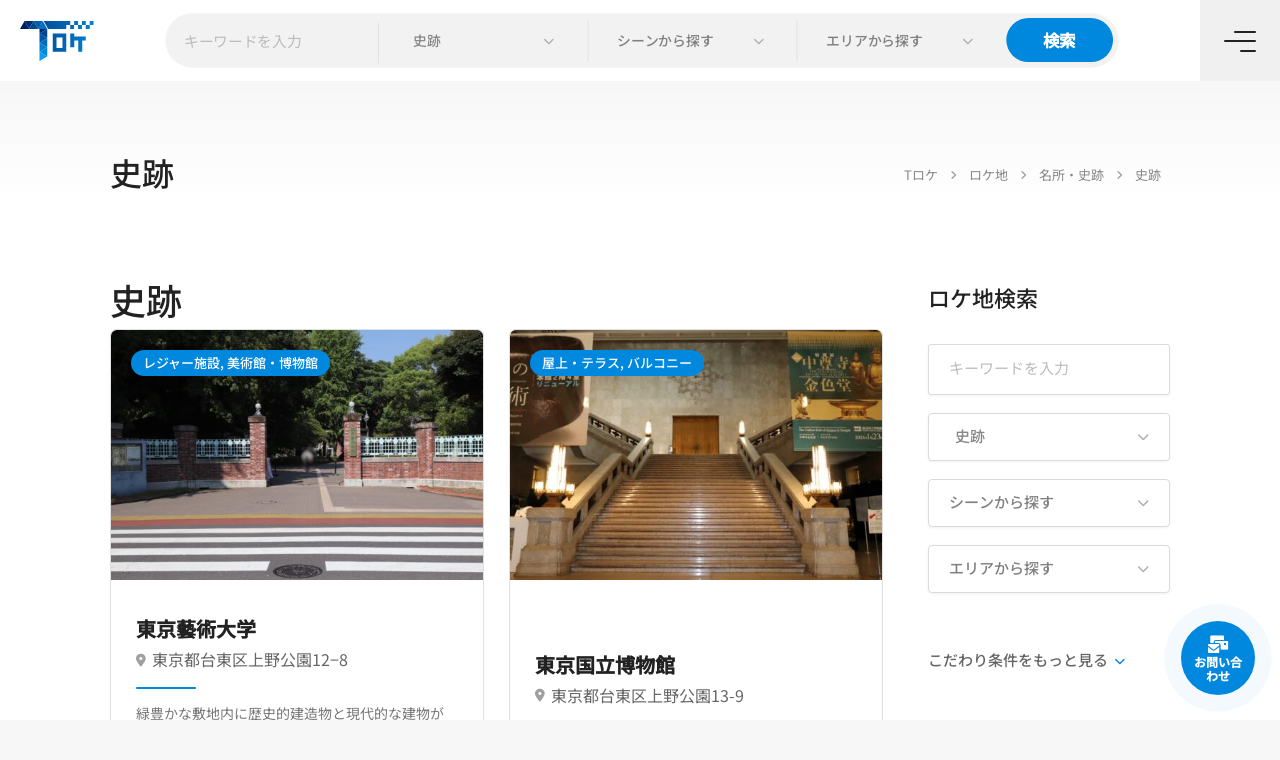

--- FILE ---
content_type: text/css
request_url: https://t-roke.com/wp-content/plugins/ai-chat-search/assets/css/chat.css?ver=1.6.1-1769245649
body_size: 5461
content:
/**
 * AI Chat Styles
 *
 * @package AI Chat by Purethemes
 */

/* Chat Wrapper */
.listeo-ai-chat-wrapper {
    width: 100%;
    margin: 0 auto;
}

.listeo-ai-chat-wrapper i {
    font-family: "Font Awesome 6 Free" !important;
}

/* Chat Container */
.listeo-ai-chat-container {
    background: white;
    border: 1px solid #e5e5e5;
    border-radius: 8px;
    display: flex;
    flex-direction: column;
    position: relative;
    height: 100%;
    box-shadow: 0 5px 16px rgba(0, 0, 0, 0.1);
}

/* Chat Header */
.listeo-ai-chat-header {
    padding: 15px 20px;
    border-bottom: 1px solid #e5e5e5;
    display: flex;
    justify-content: space-between;
    align-items: center;
}

.listeo-ai-chat-header-left {
    display: flex;
    align-items: center;
    gap: 10px;
}

.listeo-ai-chat-avatar-wrapper {
    position: relative;
    flex-shrink: 0;
}

body .listeo-ai-chat-avatar {
    width: 32px;
    height: 32px;
    border-radius: 100px;
    object-fit: cover;
    flex-shrink: 0;
    display: block;
}

.listeo-ai-chat-status-dot {
    position: absolute;
    bottom: -2px;
    right: -2px;
    width: 8px;
    height: 8px;
    background: #22c55e;
    border-radius: 50%;
    border: 2px solid #fff;
    box-sizing: content-box;
    box-shadow: 0 2px 3px rgba(0, 0, 0, 0.1);
}

.listeo-ai-chat-title {
    font-size: 16px;
    font-weight: 600;
    color: #333;
}

.listeo-ai-chat-clear-btn {
    background: transparent !important;
    border: none;
    color: #888;
    font-size: 12px;
    cursor: pointer;
    padding: 0;
    border-radius: 4px;
    transition: all 0.3s ease;
    display: flex;
    justify-content: center;
}

.listeo-ai-chat-clear-btn:hover {
    color: #333;
    transform: rotate(180deg)
}

.listeo-ai-chat-clear-btn img {
    width: auto;
    height: auto;
    max-width: 12px;
    max-height: 12px;
    opacity: 0.4;
}

.listeo-ai-chat-clear-btn i {
    display: inline-block;
}

.listeo-ai-chat-send-btn,
.listeo-ai-chat-clear-btn { padding: 0 !important; }

/* Messages Area */
.listeo-ai-chat-messages {
    flex: 1;
    padding: 20px;
    overflow-y: auto;
    background: #f8f8f8;
    display: flex;
    flex-direction: column;
    gap: 15px;
    scroll-behavior: smooth;
}


/* Individual Messages */
.listeo-ai-chat-message {
    line-height: 24px;
    display: flex;
    width: 100%;
}

.listeo-ai-chat-message-user {
    color: var(--ai-chat-primary-color);
    background: var(--ai-chat-primary-color-light);
    padding: 12px 16px;
    border-radius: 8px;
    max-width: 80%;
    width: fit-content;
    margin-left: auto;
}

.listeo-ai-chat-message.listeo-ai-chat-message-system,
.listeo-ai-chat-message-assistant {
    color: #444;
    background: #f6f6f6;
    padding: 12px 16px;
    border-radius: 8px;
    max-width: 100%;
    width: fit-content;
    margin-right: auto;
    box-shadow: 0 2px 5px rgba(0, 0, 0, 0.08);
    background: #fff;
}

/* Assistant message avatar */
.listeo-ai-chat-message-assistant.has-avatar {
    position: relative;
    margin-left: 32px;
}

.listeo-ai-chat-message-avatar {
    position: absolute;
    left: -32px;
    top: 0;
    width: 24px;
    height: 24px;
    border-radius: 100px !important;
    object-fit: cover;
    flex-shrink: 0;
}

.listeo-ai-chat-message-assistant.chat-message-results {
padding: 0;
    background: transparent;
    box-shadow: none;
}

.listeo-ai-chat-message-system {
    color: #666;
    /* font-size: 14px; */
    /* font-style: italic; */
}

.listeo-ai-chat-message-label {
    font-weight: 600;
    margin-bottom: 4px;
    font-size: 14px;
}

.listeo-ai-chat-message-content {
    line-height: 23px;
    font-size: 14px;
}

.listeo-ai-chat-message-content p {
    margin: 0 0 15px 0;
    font-size: 14px;
    line-height: 23px;
}

.listeo-ai-chat-message-content p:last-child {
    margin-bottom: 0;
}

.listeo-ai-chat-message-content strong {
    font-weight: 600;
}

.listeo-ai-chat-message-content a {
    color: var(--ai-chat-primary-color);
    text-decoration: underline;
}

.listeo-ai-chat-message-content a:hover {
    color: #1a252f;
}
.listeo-ai-sources-list {
    display: flex;
    flex-direction: column;
}

.listeo-ai-chat-message-content ol,
.listeo-ai-chat-message-content ul { 
    display: flex; 
    flex-direction: column; 
    gap: 10px;
    padding-left: 20px;
    margin: 8px 0;
}

/* Listing Grid Styles */
.listeo-ai-results-list {
    display: flex;
    flex-direction: column;
    gap: 12px;
    margin-top: 0;
}

.elementor .listeo-ai-listing-item,
.listeo-ai-listing-item {
    background: white;
    border-radius: 8px;
    border: none;
    display: flex;
    align-items: stretch;
    min-height: 90px;
    text-decoration: none !important;
    color: inherit;
    overflow: hidden;
    box-shadow: 0 2px 4px rgba(0,0,0,0.08);
    transition: all 0.3s ease;
}
.elementor .listeo-ai-listing-item:hover,
.listeo-ai-listing-item:hover {
    box-shadow: 0 2px 8px rgba(0,0,0,0.12);
    border-color: #d0d0d0;
}

.listeo-ai-listing-hidden {
    display: none;
}

.listeo-ai-listing-thumbnail {
    width: 90px;
    height: 90px;
    flex-shrink: 0;
    overflow: hidden;
    padding: 12px;
    margin-top: 5px;
    margin-left: 3px;
}

body .listeo-ai-listing-thumbnail img {
    width: 100%;
    height: 100%;
    object-fit: cover;
    border-radius: 8px;
}

.listeo-ai-listing-details {
    flex: 1;
    display: flex;
    padding: 12px 16px;
    padding-left: 0;
    align-items: stretch;
    gap: 0;
    text-decoration: none;
    word-break: break-word;
    overflow-wrap: break-word;
    word-break: break-word;
}

.listeo-ai-listing-title {
    margin: 0 0 4px 0;
    font-size: 15px;
    font-weight: 600;
    line-height: 20px;
    color: #333;
}

body p.listeo-ai-listing-excerpt {
    color: #666;
    font-size: 13px;
    line-height: 1.4;
    margin: 0;
    display: -webkit-box;
    -webkit-line-clamp: 1;
    -webkit-box-orient: vertical;
    overflow: hidden;
}

.listeo-ai-listing-meta {
    display: flex;
    gap: 0;
    font-size: 13px;
    color: #888;
    flex-wrap: wrap;
    display: -webkit-box;
    -webkit-line-clamp: 1;
    -webkit-box-orient: vertical;
    overflow: hidden;
}

.listeo-ai-listing-meta span {
    display: flex;
    align-items: baseline;
    gap: 4px;
    display: -webkit-box;
    -webkit-line-clamp: 1;
    -webkit-box-orient: vertical;
    overflow: hidden;
}

.listeo-ai-listing-meta i {
    width: 12px;
    text-align: center;
    font-size: 11px;
    color: #b4b4b4;
}

.listeo-ai-listing-rating {
    color: #f59e0b;
    font-weight: 500;
}

.listeo-ai-listing-rating i {
    color: #f59e0b !important;
}

/* Product-Specific Styles */
.product-price {
    font-weight: 600;
    color: #333;
    font-size: 14px;
    display: flex !important;
}

.product-price .regular-price {
    text-decoration: line-through;
    color: #888;
    font-weight: 400;
    margin-right: 6px;
}

.product-price .sale-price {
    color: #27ae60;
    font-weight: 600;
    background-color: #fbf2d1;
    color: #8a803e;
    padding: 0px 4px;
    border-radius: 50px;
}

.stock-status {
    font-size: 13px;
    font-weight: 500;
    padding: 0;
    border-radius: 54px;
    display: inline-flex;
    align-items: center;
    gap: 4px;
    display: inline-block !important;
    margin-bottom: -8px;
}

.stock-status.in-stock {
    color: #27ae60;
    /* background: #27ae6010; */
}

.stock-status.in-stock i {
    color: #27ae60 !important;
}

.stock-status.out-of-stock {
    color: #e74c3c;
    /* background: #e74c3c10; */
}

.stock-status.out-of-stock i {
    color: #e74c3c !important;
}

/* Show More Button */
.listeo-ai-show-more-btn {
    display: block;
    width: auto;
    margin-top: 12px;
    padding: 6px 16px;
    background: white;
    border:none;
    color: var(--ai-chat-primary-color);
    background: var(--ai-chat-primary-color-light);
    border-radius: 8px;
    font-size: 14px;
    cursor: pointer;
    transition: all 0.2s ease;
    font-weight: 500;
    margin: 0 auto;
    margin-top: 15px;
    border-radius: 50px;
}

.listeo-ai-show-more-btn:hover {

}

/* Loading Animation - Typing Dots */
.listeo-ai-chat-loader-wrapper {
    display: inline-flex;
    align-items: center;
    gap: 8px;
}

.listeo-ai-chat-typing-dots {
    display: flex;
    gap: 3px;
    align-items: center;
}

.listeo-ai-chat-typing-dots span {
    width: 6.2px;
    height: 6.2px;
    background: #777777;
    border-radius: 50%;
    opacity: 0.3;
    animation: listeoAiChatTypingDot 1.4s infinite backwards;
    transform: translateY(0px);
}

.listeo-ai-chat-typing-dots span:nth-child(2) {
    animation-delay: 0.2s;
}

.listeo-ai-chat-typing-dots span:nth-child(3) {
    animation-delay: 0.4s;
}

@keyframes listeoAiChatTypingDot {
    0%, 60%, 100% {
        opacity: 0.3;
    }
    30% {
        opacity: 1;
        transform: translateY(-3px);
    }
}

.listeo-ai-chat-shimmer-text {
    font-size: 14px;
    display: inline-block;
    background: linear-gradient(90deg,
        #666 0%,
        #666 40%,
        #888 48%,
        #bbbbbb 52%,
        #888 56%,
        #666 62%,
        #666 100%
    );
    background-size: 300px 100%;
    background-clip: text;
    -webkit-background-clip: text;
    -webkit-text-fill-color: transparent;
    animation: listeoAiChatShimmer 3.5s linear infinite;
}

@keyframes listeoAiChatShimmer {
    0% {
        background-position: -300px 0;
    }
    100% {
        background-position: 300px 0;
    }
}
.listeo-ai-chat-loading {
    top: 1px;
    margin-right: 2px;
    position: relative;
    display: inline-block;
    width: 14px;
    height: 14px;
    box-sizing: border-box;
    background: conic-gradient(
        from 90deg at 50% 50%,
        rgba(160, 160, 160, 0) 0deg,
        rgba(160, 160, 160, 0) 0.04deg,
        #707070 360deg
    );
    border-radius: 50%;
    animation: rotate 0.7s infinite linear;
}

.listeo-ai-chat-loading::before {
    content: "";
    position: absolute;
    left: 50%;
    top: 50%;
    transform: translate(-50%, -50%);
    width: 10px;
    height: 10px;
    background: #fff; /* Change to your actual background color */
    border-radius: 50%;
}

.listeo-ai-chat-loading::after {
    content: "";
    position: absolute;
    right: 0;
    top: 50%;
    transform: translateY(-50%);
    width: 2px;
    height: 2px;
    background: #a2a2a2;
    border-radius: 50%;
}

@keyframes rotate {
    0% {
        transform: rotate(0deg);
    }
    100% {
        transform: rotate(360deg);
    }
}
div.listeo-ai-chat-message.listeo-ai-chat-message-assistant[id^="loading"] {
    background: none;
    box-shadow: none;
    padding: 0;
    font-weight: 500;
    color: #666;
    margin-left: 0;
}

div.listeo-ai-chat-message.listeo-ai-chat-message-assistant[id^="loading"] .listeo-ai-chat-message-avatar {
    display: none;
}

/* Input Area */
.listeo-ai-chat-input-wrapper {
    border-top: 1px solid #e5e5e5;
    padding: 16px;
    display: flex;
    gap: 12px;
    align-items: center;
    position: relative;
}

.listeo-ai-chat-input {
    flex: 1;
    padding: 12px 15px;
    border: none !important;
    border-radius: 8px;
    font-size: 15px;
    font-family: inherit;
    resize: none;
    min-height: 48px;
    height: 48px;
    min-width: auto;
    margin-bottom: 0;
    background: #f5f5f5;
    box-shadow: none !important;
    border-radius: 50px;
    padding-right: 50px;
    line-height: 22px;
    box-sizing: border-box;
}

body#dark-mode .listeo-ai-chat-input {background: #f5f5f5; color: #555;}

.listeo-ai-chat-input:focus {
    outline: none;
    border-color: #d0d0d0;
}

.listeo-ai-chat-send-btn {
    background: #222;
    color: white;
    border: none;
    cursor: pointer;
    font-size: 14px;
    flex-shrink: 0;
    font-weight: 500;
    align-self: stretch;
    transition: 0.2s;
    position: absolute;
    right: 24px;
    line-height: 24px;
    top: 50%;
    border-radius: 50px;
    height: 34px;
    width: 34px;
    transform: translateY(-50%);
}

.listeo-ai-chat-send-btn img{
    width: auto;
    height: auto;
    min-width: 25px;
    position: absolute;
    top: 50%;
    left: 50%;
    transform: translate(-50%, -50%);
}

.listeo-ai-chat-send-btn:hover {
    background: #222;
}

.listeo-ai-chat-send-btn:disabled {
    background: #555;
    cursor: not-allowed;
}

/* Best Match Badge - Simple and Clean (matches frontend) */
.match-badge.best {
    font-weight: 600;
    font-size: 12px;
    padding: 0px 8px;
    line-height: 16px;
    text-shadow: none;
    border-radius: 50px;
    background: #00b54d21;
    display: flex;
    justify-content: center;
    align-content: center;
    flex-wrap: wrap;
    color: #27ae60;
    height: 21px;
    position: relative;
    top: -1px;
    display: inline-block;
}

/* Listing structure adjustments for sidebar */
.listeo-ai-listing-main {
    flex: 1;
    display: flex;
    flex-direction: column;
    justify-content: center;
    min-width: 0;
}

.listeo-ai-listing-sidebar {
    flex-shrink: 0;
    display: flex;
    flex-direction: column;
    justify-content: center;
    align-items: flex-end;
    gap: 4px;
    min-width: 100px;
}

.listeo-ai-listing-sidebar:empty {
    display: none;
}

/* Disabled State */
.listeo-ai-chat-disabled {
    background: #fff3cd;
    border-radius: 8px;
    padding: 20px;
    text-align: center;
    color: #856404;
}
.listeo-ai-chat-disabled p { margin: 0}
/* Listing items without thumbnails */
.listeo-ai-listing-item:not(:has(.listeo-ai-listing-thumbnail)) .listeo-ai-listing-details {
    padding-left: 16px;
}

/* Listing Context Load Button */
.listeo-ai-chat-message-listing-action {
    display: flex;
    flex-direction: column;
    align-items: center;
    margin: 15px 0;
}

.listeo-ai-listing-context-title {
    font-size: 16px;
    color: #333;
    font-weight: 500;
    margin: 0 0 12px 0;
    text-align: center;
}
#listing-context-btn { text-align: center;}
.listeo-ai-load-listing-btn {
    background: #222;
    color: white;
    border: none;
    border-radius: 24px;
    padding: 8px 20px;
    font-size: 13px;
    font-weight: 600;
    cursor: pointer;
    display: inline-flex;
    align-items: center;
    gap: 8px;
    transition: all 0.3s ease;
    box-shadow: 0 2px 8px rgba(0, 0, 0, 0.15);
}

.listeo-ai-load-listing-btn:hover {
    opacity: 0.9;
    box-shadow: 0 4px 12px rgba(0, 0, 0, 0.2);
}

.listeo-ai-load-listing-btn:active {
    transform: scale(0.98);
}

.listeo-ai-load-listing-btn svg {
    flex-shrink: 0;
}

.listeo-ai-load-listing-btn.loading {
    opacity: 0.7;
    cursor: wait;
}

.listeo-ai-load-listing-btn:disabled {
    opacity: 0.6;
    cursor: not-allowed;
}



/*--------------------------------------
# Popular Searches
---------------------------------------*/
.listeo-ai-popular-searches {
    margin-top: 30px;
    padding: 0;
}

.popular-searches-header {
    font-size: 14px;
    font-weight: 600;
    color: #333;
    margin-bottom: 12px;
}

.popular-searches-tags {
    display: flex;
    flex-wrap: wrap;
    gap: 8px;
}

.popular-search-tag {
    background: var(--listeo-primary-color-light);
    border-radius: 50px;
    padding: 5px 13px;
    font-size: 13px;
    color: var(--listeo-primary-color);
    cursor: pointer;
    transition: all 0.2s ease;
    font-weight: 500;
    border: none;
    line-height: 22px;
}

.popular-search-tag:hover {
    background: var(--listeo-primary-color, #222);
    color: white;
    border-color: var(--listeo-primary-color, #222);
    transform: translateY(-1px);
    box-shadow: 0 2px 8px rgba(0, 0, 0, 0.1);
}

.popular-search-tag:active {
    transform: translateY(0);
}

/*--------------------------------------
# Elementor Custom Styles
---------------------------------------*/
.elementor-chat-style .listeo-ai-chat-wrapper { height: auto !important;}

.elementor-chat-style .listeo-ai-chat-wrapper .listeo-ai-chat-messages {
    max-height: 0;
    height: 400px;
    padding: 0 20px; /* Keep horizontal padding, remove vertical */
    transition: max-height 0.7s cubic-bezier(0.4, 0, 0.2, 1),
                padding 0.7s cubic-bezier(0.4, 0, 0.2, 1);
    flex: none;
    display: flex;
    flex-direction: column;
    gap: 15px;
    scroll-behavior: smooth;
}

.elementor-chat-style .listeo-ai-chat-wrapper.expanded .listeo-ai-chat-messages {
    max-height: 400px;
    padding: 20px;
}
.elementor-chat-style .listeo-ai-chat-container {
    border: none;
    zoom: 1.12;
    position: relative;
}

.elementor-chat-style .listeo-ai-chat-container {border-radius: 10px; transition: 0.3s;}
.elementor-chat-style .listeo-ai-chat-wrapper.expanded .listeo-ai-chat-container {border-radius: 10px;}

.elementor-chat-style .listeo-ai-chat-messages {
    background: transparent;
}

.elementor-chat-style .listeo-ai-chat-wrapper.expanded .listeo-ai-chat-messages {

}

.elementor-chat-style .listeo-ai-chat-input {
    background: transparent;
}

.elementor-chat-style .listeo-ai-chat-input-wrapper {
    border: none;
    background: transparent;
    border-radius: 10px;
    padding: 12px;
}

.elementor-chat-style .listeo-ai-chat-input-wrapper {
}

.elementor-chat-style .listeo-ai-chat-message.listeo-ai-chat-message-system,
.elementor-chat-style .listeo-ai-chat-message-assistant {
box-shadow: none;
background: transparent;
padding: 12px 0;
}

.elementor-chat-style .listeo-ai-chat-avatar-wrapper { display: none; }
.elementor-chat-style .listeo-ai-chat-message-avatar { top: 10px; }

/* Elementor style avatar adjustments */
.elementor-chat-style .listeo-ai-chat-message-assistant.has-avatar {
    margin-left: 32px;
    padding-left: 0;
}

.elementor-chat-style .listeo-ai-chat-title {
    display: none;
}

.elementor-chat-style .listeo-ai-chat-header {
    border: none;
    background: transparent;
    position: absolute;
    width: 20px;
    height: 20px;
    opacity: 0;transition: 0.3s;z-index: 111;
    left: 15px; top: 15px;
    display: none;overflow: hidden;padding: 0;
}

.elementor-chat-style .listeo-ai-chat-wrapper.expanded  .listeo-ai-chat-header{
    opacity: 1;
    display: block;
}

.elementor-chat-style .listeo-ai-chat-message-system { display: none; }

.elementor-chat-style .listeo-ai-chat-message-user {
    padding: 8px 15px; border-radius: 30px;
}

.elementor .elementor-chat-style  .listeo-ai-listing-item {
    border: 1px solid #e0e0e0;
    box-shadow: 0 2px 5px rgba(0,0,0,0.07);
}

.elementor .elementor-chat-style  .listeo-ai-listing-item:hover {
    border: 1px solid #ddd;
    box-shadow: 0 3px 6px rgba(0,0,0,0.1);
}
.elementor-chat-style .listeo-ai-chat-clear-btn { position: absolute; top: 0;}

.elementor-chat-style .listeo-ai-chat-quick-buttons {
    max-height: 0;
    opacity: 0;
    overflow: hidden;
    padding: 0 15px;
    margin: 0;
    pointer-events: none;
    transition: max-height 0.3s ease, opacity 0.3s ease, padding 0.3s ease, margin 0.3s ease;
    background: transparent;
}

.elementor-chat-style  .listeo-ai-quick-btn { background-color: #f4f4f4; }

.elementor-chat-style .listeo-ai-chat-wrapper.expanded .listeo-ai-chat-quick-buttons {
    max-height: 100px;
    opacity: 1;
    padding: 0 20px;
    padding-top: 15px;
    margin-bottom: 0;
    pointer-events: auto;
}

.elementor .listeo-ai-listing-item.listeo-ai-listing-item.listeo-ai-listing-hidden { display: none; }

/*--------------------------------------
# Powered by Purethemes Badge
---------------------------------------*/
.listeo-ai-chat-powered-by {
    text-align: center;
    font-size: 12px;
    color: #888;
    background: transparent;
    padding: 0;
    margin: -10px 0 10px 0;
    line-height: 27px;
}

.listeo-ai-chat-powered-by a {
    color: var(--ai-chat-primary-color, #0073ee);
    text-decoration: none;
    font-weight: 600;
    transition: color 0.2s ease;
}

.listeo-ai-chat-powered-by a:hover {
    color: #111;
}

/* Elementor chat style adjustments */
.elementor-chat-style .listeo-ai-chat-powered-by {
    background: transparent;
    border: none;
    padding: 6px 12px;
}

/*--------------------------------------
# Quick Action Buttons
---------------------------------------*/
.listeo-ai-chat-quick-buttons {
    display: flex;
    flex-wrap: wrap;
    gap: 8px;
    padding: 16px 20px;
    background: #f8f8f8
}

.listeo-ai-quick-btn {
    display: inline-flex;
    align-items: center;
    gap: 6px;
    padding: 6px 12px;
    background: #ebebeb;
    line-height: 20px;
    color: #777;
    border-radius: 8px;
    font-size: 13px;
    font-weight: 500;
    cursor: pointer;
    transition: all 0.2s ease;
    white-space: nowrap;
    /* box-shadow: 0 2px 5px rgba(0, 0, 0, 0.08); */
}

.listeo-ai-quick-btn:hover {
    background: var(--ai-chat-primary-color-light, rgba(0, 115, 238, 0.1));
    border-color: var(--ai-chat-primary-color, #0073ee);
    color: var(--ai-chat-primary-color, #0073ee);
}

.listeo-ai-quick-btn:active {
    transform: scale(0.97);
}

/* Button icon styling */
.listeo-ai-btn-icon {
    flex-shrink: 0;
    opacity: 0.8;
    transition: opacity 0.2s ease, stroke 0.2s ease;
}

.listeo-ai-quick-btn:hover .listeo-ai-btn-icon {
    opacity: 1;
    stroke: var(--ai-chat-primary-color, #0073ee);
}

/* ==========================================================================
   Contact Form Overlay
   ========================================================================== */

.listeo-ai-contact-form-overlay {
    position: absolute;
    top: 0;
    left: 0;
    right: 0;
    bottom: 0;
    background: rgba(255, 255, 255, 0.3);
    backdrop-filter: blur(3px);
    -webkit-backdrop-filter: blur(3px);
    z-index: 100;
    display: flex;
    align-items: center;
    justify-content: center;
    padding: 20px;
    box-sizing: border-box;
    border-radius: inherit;
}

.listeo-ai-contact-form {
    background: #fff;
    border-radius: 10px;
    box-shadow: 0 8px 32px rgba(0, 0, 0, 0.12);
    width: 100%;
    max-width: 340px;
    max-height: 100%;
    overflow-y: auto;
}

.listeo-ai-contact-form-header {
    display: flex;
    align-items: center;
    justify-content: space-between;
    padding: 18px 20px;
    padding-bottom: 0;
    /* border-bottom: 1px solid #eee; */
}

.listeo-ai-contact-form-header h3 {
    margin: 0;
    font-size: 16px;
    font-weight: 600;
    color: #333;
}

.listeo-ai-contact-form-close {
    background: none;
    border: none;
    padding: 6px !important;
    cursor: pointer;
    transition: background-color 0.2s ease;
    display: flex;
    align-items: center;
    justify-content: center;
    border-radius: 4px;
    width: 28px !important;
    height: 28px !important;
    background: #f5f5f5;
    min-width: auto !important;
    min-height: auto !important;
    box-sizing: border-box;
}

.listeo-ai-contact-form-close svg {
    stroke: #888;
    transition: stroke 0.2s ease;
}

.listeo-ai-contact-form-close:hover {
    background: #eee;
}

.listeo-ai-contact-form-close:hover svg {
    stroke: #333;
}

.listeo-ai-contact-form-body {
    padding: 20px;
}

.listeo-ai-contact-form-field {
    margin-bottom: 16px;
}

.listeo-ai-contact-form-field label {
    display: block;
    font-size: 13px;
    font-weight: 500;
    color: #555;
    margin-bottom: 6px;
}

.listeo-ai-contact-form-field label .required {
    color: #dc3545;
}

body .listeo-ai-contact-form-field input,
body .listeo-ai-contact-form-field textarea {
    width: 100%;
    padding: 10px 12px;
    border: 1px solid #ddd;
    border-radius: 6px;
    font-size: 14px;
    height: 40px;
    font-family: inherit;
    transition: border-color 0.2s, box-shadow 0.2s;
    box-sizing: border-box;
}
.listeo-ai-contact-form-field input:focus,
.listeo-ai-contact-form-field textarea:focus {
    outline: none !important;
    border-color: var(--ai-chat-primary-color, #0073ee) !important;
    box-shadow: 0 0 0 3px var(--ai-chat-primary-color-light, rgba(0, 115, 238, 0.1)) !important;
}

.listeo-ai-contact-form-field textarea {
    resize: vertical;
    min-height: 80px;
}

.listeo-ai-contact-form-actions {
    margin-top: 20px;
}

body .listeo-ai-contact-form-submit {
    width: 100%;
    padding: 8px 20px !important;
    background: var(--ai-chat-primary-color, #0073ee);
    color: #fff;
    border: none;
    border-radius: 8px;
    height: 42px !important;
    min-height: 42px !important;
    line-height: 20px !important;
    font-size: 14px !important;
    font-weight: 600;
    cursor: pointer;
    transition: background 0.2s, transform 0.1s;
    display: flex;
    align-items: center;
    justify-content: center;
    gap: 8px;
}

.listeo-ai-contact-form-submit:hover {
    background: color-mix(in srgb, var(--ai-chat-primary-color, #0073ee) 85%, #000);
}

.listeo-ai-contact-form-submit:active {
    transform: scale(0.98);
}

.listeo-ai-contact-form-submit:disabled {
    opacity: 0.7;
    cursor: not-allowed;
}

.listeo-ai-contact-form-submit .button-spinner {
    display: flex;
    align-items: center;
}

.listeo-ai-contact-form-message {
    margin-top: 16px;
    padding: 8px 12px;
    border-radius: 8px;
    font-size: 13px;
    text-align: center;
}

.listeo-ai-contact-form-message.success {
    background: #d4edda;
    color: #155724;
}

.listeo-ai-contact-form-message.error {
    background: #f8d7da;
    color: #721c24;
}

--- FILE ---
content_type: text/css
request_url: https://t-roke.com/wp-content/plugins/ai-chat-search/assets/css/search.css?ver=1.6.1
body_size: 6121
content:
/**
 * AI Chat - Search Styles
 *
 * @package AI Chat by Purethemes
 */

.ai-chat-search-container {
    max-width: 900px;
    margin: 0 auto;
    padding: 0px;
    font-family: -apple-system, BlinkMacSystemFont, 'Segoe UI', Roboto, sans-serif;
    overflow: visible;
    position: relative;
}

/* Modern Search Form */
.ai-search-form-wrapper {
    position: relative;
    margin-bottom: 0;
    overflow: visible;
    
}


.fs-content .ai-search-form-wrapper,
.sidebar .ai-search-form-wrapper{
        position: relative;
        height: 51px;
        padding: 0 20px;
        margin: 0;
        outline: none;
        font-size: 15px;
        color: #888;
        max-width: 100%;
        width: 100%;
        box-sizing: border-box;
        font-weight: 500;
        opacity: 1;
        border-radius: 4px;
        transition: 0.2s;
        background-color: #fff;
        border: 1px solid #dbdbdb;
        box-shadow: 0 1px 3px 0px rgba(0, 0, 0, 0.06);
        margin-bottom: 18px;
        display: flex;
        align-items: center;
}

.ai-chat-search-form {
    margin: 0;
}

.search-input-wrapper {
    display: flex;
    align-items: center;
    position: relative;
    /* background: white;
    border: 1px solid #e0e0e0; */
    border-radius: 4px;
    overflow: visible;
    /* transition: all 0.3s ease;
    box-shadow: 0 2px 6px rgb(0 0 0 / 8%);
    padding: 4px; */
    justify-content: space-between;
    width: 100%;
}

/* .search-input-wrapper:focus-within {
    border-color: #8b5cf6;
    box-shadow: 0 0 0 3px rgba(139, 92, 246, 0.1), 0 4px 6px -1px rgba(0, 0, 0, 0.1);
} */

.search-input-icon {
    padding: 0 7px 0 0;
    display: flex;
    align-items: center;
}

.search-stars {
    font-size: 18px;
    opacity: 0.9;
    width: 20px;
}



.ai-btn-container {
    position: relative;
}

.ai-btn-container.ai-btn-error .ai-search-button {
    opacity: 0;
    visibility: hidden;
}

/* Clean consolidated button styles */
.ai-search-button {
    padding: 1px 12px;
    background: linear-gradient(135deg, #a98fe5, #7c3aed);
    color: white;
    border: none;
    border-radius: 50px;
    cursor: pointer;
    font-size: 13px;
    font-weight: 600;
    display: flex;
    align-items: center;
    gap: 0;
    justify-content: center;
    position: relative;
    overflow: hidden;
    white-space: nowrap;
    line-height: 24px;
    transition: all 0.3s ease;
    background:linear-gradient(292deg, #8b5cf6, #ec4899, #f59e0b);
}

.ai-search-button:hover:not(:disabled) {
    /* background: linear-gradient(135deg, #7c3aed, #6d28d9);
    transform: translateY(-1px); */
    /* box-shadow: 0 4px 12px rgba(139, 92, 246, 0.4); */
}

.ai-search-button:disabled {
    opacity: 0.7;
    cursor: not-allowed;
    transform: none;
}

.ai-search-button.loading-ai {
    background: linear-gradient(135deg, #6d28d9, #5b21b6);
}

.ai-search-button.tooltip-visible .button-text {
    opacity: 0.3;
}
.ai-search-button .ai-button-icon {
    font-size: 12px;
    margin-right: 4px;
    font-family: "Font Awesome 6 Free", "Font Awesome 5 Free";

}


/* Responsive button behavior - show only icon when container width < 400px */
.ai-search-form-wrapper {
    container-type: inline-size;
}

@container (max-width: 400px) {
    .ai-btn-container {
        position: absolute;
        right: 0;
        top: 0;
    }
    
    .ai-search-button {
        width: 24px;
        height: 24px;
        transition: width 0.3s cubic-bezier(0.4, 0, 0.2, 1), padding 0.3s cubic-bezier(0.4, 0, 0.2, 1);
        z-index: 100;
    }
    
    .ai-search-button .ai-button-icon {
        flex-shrink: 0;
        margin-right: 0;
        font-size: 11px;
    }

    body .listing-item-ai .listing-meta-ai span.address {
        max-width: 95%
    }
    
    .ai-search-button .button-text {
        max-width: 0;
        opacity: 0;
        overflow: hidden;
        transition: max-width 0.3s ease, opacity 0.3s ease;
        white-space: nowrap;
        font-size: 13px;
        line-height: 24px;
    }

    .ai-search-button:hover {
        width: auto;
        padding: 3px 12px;
        z-index: 1000;
    }

    .ai-search-button:hover .ai-button-icon {
        margin-right: 4px;
    }

    .ai-search-button:hover .button-text {
        max-width: 120px;
        opacity: 1;
    }

    body .validation-popup {
        line-height: 25px;
        padding: 0 13px;
        font-size: 13px;
        height: 25px;
    }

/* Best Match Badge - Simple and Clean */
body .match-badge.best {
    font-weight: 600;
    text-transform: none;
    letter-spacing: 0;
    font-size: 11px;
    padding: 0px 6px;
    height: 18px;
}
}

/* Compact search results for narrow containers */
@container (max-width: 400px) {
    .search-results-container {
        padding: 15px !important;
    }

    
    
    .listing-thumbnail-ai {
        width: 60px !important;
        height: 60px !important;
        padding: 5px !important;
        display: none !important;
    }
    
    .listing-item-ai .listing-title-ai {
        font-size: 14px !important; /* 30% smaller than 16px */
        margin: 0 !important;
        line-height: 20px !important;
    }
    .listing-item-ai {
        flex-direction: column;
    }
    .listing-item-ai .listing-excerpt-ai {
        display: none !important; /* Hide excerpt completely */
    }
    
    .listing-details-ai {
        padding: 10px 13px !important;
        /* padding-left: 5px !important; */
        flex-direction: column;
    }

    .listing-sidebar-ai { justify-content: flex-start}
    
    .listing-sidebar-ai {
        min-width: 80px !important;
        align-items: flex-start !important;
        display: none !important;
    }
    
    /* Show compact badge inside title for narrow containers */
    .listing-title-ai .match-badge.compact {

    }
    
    .listing-item-ai .listing-meta-ai {
        flex-direction: column;
        align-items: flex-start !important;
        gap: 0 !important;
        margin-top: 2px !important;
        font-size: 13px !important;
    }
    
    .listing-item-ai .listing-meta-ai span {
        font-size: 13px !important;
    }
    .ai-results-header {
        margin-bottom: 16px !important;
    }
    
    .ai-header-title {
        font-size: 16px !important;
    }
    
    .ai-header-subtitle {
        font-size: 12px !important;
    }
}

.ai-search-button.loading-ai {
    background: linear-gradient(135deg, #6d28d9, #5b21b6);
}

.loading-spinner {
    display: inline-block;
}

.loading-spinner i {
    font-size: 14px;
}

/* Modern Search Suggestions */
.search-suggestions {
    position: absolute;
    top: calc(100% + 8px);
    left: 0;
    right: 0;
    /* max-width: 100%; */
    width: 100%;
    background: white;
    border: 1px solid #e0e0e0;
    border-radius: 4px;
    padding: 20px;
    box-shadow: 0 4px 6px -1px rgb(0 0 0 / 4%);
    z-index: 9999;
    display: none; /* Hidden by default, JS will handle animation */
    
    /* Animation properties */
    opacity: 0;
    transform: translateY(-10px);
    transition: all 0.3s cubic-bezier(0.4, 0, 0.2, 1);
}

/* Unique class to avoid Bootstrap conflicts */
.ai-search-visible {
    opacity: 1 !important;
    transform: translateY(0) !important;
    display: block !important;
}

.search-suggestions h4 {
    margin: 0 0 12px 0;
    font-size: 14px;
    color: #6b7280;
    font-weight: 500;
}

.suggestion-tags {
    display: flex;
    flex-wrap: wrap;
    gap: 8px;
}

.suggestion-tag {
    display: inline-block;
    padding: 5px 10px;
    background: #f4f4f4;
    border-radius: 65px;
    font-size: 13px;
    color: #333;
    cursor: pointer;
    transition: all 0.2s ease;
    font-weight: 500;
    line-height: 17px;
}

.suggestion-tag:hover {
    background: #222;
    color: white;
}

/* AI Processing Status */
.ai-chat-search-container .ai-processing-status {
    position: absolute;
    top: calc(100% + 8px);
    left: 0;
    right: 0;
    /* max-width: 100%; */
    width: 100%;
    background: white;
    border: 1px solid #e0e0e0;
    border-radius: 4px;
    padding: 15px 20px;
    box-shadow: 0 2px 8px rgba(0,0,0,0.06);
    display: none; /* Hidden by default, JS will handle animation */
    z-index: 10000; /* Higher than search suggestions */
    
    /* Animation properties */
    opacity: 0;
    transform: translateY(-10px);
    transition: all 0.3s cubic-bezier(0.4, 0, 0.2, 1);
}

.processing-step {
    display: flex;
    align-items: center;
    gap: 6px;
    padding: 0;
    opacity: 0.5;
    transition: opacity 0.3s ease;
    position: relative;
    min-height: 28px;
    margin: 0 2px;
}

.processing-step.active {
    opacity: 1;
    position: relative;
    overflow: hidden;
    border-radius: 74px;
    min-height: 28px;
}

.processing-step.active .step-icon,
.processing-step.active .step-text {
    color: #8b5cf6;
}

.processing-step .step-timing {
    margin-left: auto;
    font-size: 13px;
    color: #8b5cf6;
    background: #f3f0fd;
    border-radius: 4px;
    padding: 2px 8px;
    font-weight: 500;
    opacity: 0.85;
    min-width: 48px;
    text-align: right;
    box-shadow: 0 1px 2px rgba(139,92,246,0.07);
    transition: background 0.2s, color 0.2s;
    margin-right: 2px;
    display: none;
}

.processing-step.completed .step-timing,
.processing-step.active .step-timing {
    display: inline-block;
}

.processing-step.active::before {
    content: '';
    position: absolute;
    top: 0;
    left: -50%;
    width: 50%;
    height: 100%;
    background: linear-gradient(90deg, 
        transparent, 
        rgba(139, 92, 246, 0.1), 
        rgba(168, 85, 247, 0.1), 
        rgba(139, 92, 246, 0.1), 
        transparent
    );
    animation: lightning 2s infinite;
    z-index: 1;
    border-radius: 4px;
}

.processing-step.active .step-icon,
.processing-step.active .step-text {
    position: relative;
    z-index: 2;
}

@keyframes lightning {
    0% {
        left: -50%;
    }
    100% {
        left: 100%;
    }
}

.processing-step.completed {
    opacity: 1;
}

.step-icon {
    font-size: 15px;
    width: 24px;
    text-align: center;
}

.step-text {
    font-size: 14px;
    color: #374151;
    font-weight: 500;
    line-height: 18px;
}

/* Results Container */
.search-results-container {
    position: absolute;
    top: calc(100% + 5px);
    left: 0px;
    right: 0;
    /* max-width: 100%; */
    width: 100%;
    min-height: auto;
    max-height: 400px;
    overflow-y: auto;
    box-shadow: 0 4px 6px -1px rgb(0 0 0 / 6%);
    padding: 20px;
    border: 1px solid #e0e0e0;
    border-radius: 4px;
    background: white;
    z-index: 9999;
    display: none; /* Hidden by default, JS will handle animation */
    container-type: inline-size;
    
    /* Animation properties */
    opacity: 0;
    transform: translateY(-10px);
    transition: all 0.3s cubic-bezier(0.4, 0, 0.2, 1);
}

@media (min-width: 480px) {
.main-search-inner .search-results-container {min-width: 320px; }
}

.results-header {
    margin-bottom: 20px;
    padding: 20px;
    background: linear-gradient(135deg, #f8faff, #eef2ff);
    border: 1px solid #e0e7ff;
    border-radius: 5px;
    position: relative;
    overflow: hidden;
}

.results-header::before {
    content: '';
    position: absolute;
    top: 0;
    left: 0;
    width: 100%;
    height: 3px;
    background: linear-gradient(135deg, #667eea, #764ba2);
}

/* Modern AI Results Header */
.ai-results-header {
    margin-bottom: 20px;
}

.ai-header-gradient {
    background: white;
    /* border: 1px solid #e5e7eb; */
    border-radius: 16px;
    /* padding: 24px; */
    color: #1f2937;
    display: flex;
    align-items: center;
    gap: 16px;
    /* box-shadow: 0 4px 6px -1px rgba(0, 0, 0, 0.1), 0 2px 4px -1px rgba(0, 0, 0, 0.06); */
}

.ai-header-icon {
    font-size: 28px;
    opacity: 0.8;
}

.ai-header-content {
    flex: 1;
}

.widget .ai-header-title,
.ai-header-title {
    font-size: 20px;
    font-weight: 700;
    margin: 0;
    line-height: 1.2;
    background: linear-gradient(135deg, #8b5cf6, #ec4899, #f59e0b);
    -webkit-background-clip: text;
    -webkit-text-fill-color: transparent;
    background-clip: text;
}

.ai-header-subtitle {
    font-size: 14px;
    font-weight: 400;
    line-height: 1.4;
    color: #6b7280;
}

.query-highlight {
    font-weight: 600;
    background: linear-gradient(135deg, #8b5cf6, #ec4899);
    -webkit-background-clip: text;
    -webkit-text-fill-color: transparent;
    background-clip: text;

}

.results-count {
    font-size: 20px;
    color: #4c51bf;
    margin-bottom: 8px;
    font-weight: 600;
}

.search-explanation {
    font-size: 14px;
    color: #6b7280;
    font-style: italic;
    line-height: 1.5;
}

.fallback-notice {
    padding: 12px 16px;
    margin-bottom: 15px;
    background: #d1ecf1;
    border: 1px solid #bee5eb;
    border-radius: 5px;
    color: #0c5460;
    font-size: 14px;
    display: flex;
    align-items: center;
    gap: 8px;
}

.ai-search-input {
    height: 30px !important;
    background: transparent;
    box-shadow: none !Important;
    margin-left: 0 !important;
    width: 100%;
    padding-left: 0 !important;
    width: 100%;
    flex: 1;
    flex-grow: 1;
    padding: 0;
    border: none !important;
    outline: none;
    font-size: 16px;
    background: transparent;
    margin: 0 !important;
    font-weight: 500;
    line-height: 20px !important;
}
.ai-search-input::placeholder {
    color: #808080;
    font-weight: 500;
    font-size: 15px;
}


/* Results Grid */
.results-grid {
    display: grid;
    grid-template-columns: repeat(auto-fill, minmax(220px, 1fr));
    gap: 24px;
    margin-bottom: 30px;
}

/* Results List - New List Layout with Small Square Thumbnails (AI-SPECIFIC) */
.results-list-ai {
    display: flex !important;
    flex-direction: column !important;
    gap: 12px;
    margin-bottom: 0;
}

/* List Item - Horizontal Layout (AI-SPECIFIC) - Now as clickable link */
.listing-item-ai {
    background: white !important;
    border-radius: 5px !important;
    /* overflow: hidden; */
    /* box-shadow: 0 1px 3px rgba(0,0,0,0.1), 0 1px 2px rgba(0,0,0,0.06) !important; */
    transition: all 0.2s ease;
    border: 1px solid #e0e0e0 !important;
    display: flex !important;
    align-items: stretch !important;
    min-height: 80px !important;
    position: relative;
    width: 100% !important;
    box-shadow: none;
    /* Link-specific styles */
    text-decoration: none !important;
    color: inherit !important;
    /* align-items: center !important; */
    overflow: hidden;
}

.listing-item-ai:hover {
    box-shadow: 0 2px 8px rgba(0,0,0,0.07);
}

/* Small Square Thumbnail (AI-SPECIFIC) */
.listing-thumbnail-ai {
    position: relative;
    height: 100px;
    flex-shrink: 0;
    overflow: hidden;
    max-height: 100px;
    width: 100px;
    padding: 10px;
    /* border-radius: 5px; */
    /* overflow: hidden; */
}

.listing-thumbnail-ai img {
    width: 100%;
    height: 100% !important;
    object-fit: cover;
    transition: transform 0.2s ease;
    border-radius: 5px !important;
}



/* Listing Details - Flex Layout (AI-SPECIFIC) */
.listing-details-ai {
    display: flex;
    flex: 1;
    align-items: stretch;
    padding: 12px 16px;
    gap: 0;
    padding-left: 7px;
}

.listing-main-ai {
    flex: 1;
    display: flex;
    flex-direction: column;
    justify-content: center;
    min-width: 0; /* Allow text truncation */
}

.listing-sidebar-ai {
    flex-shrink: 0;
    display: flex;
    flex-direction: column;
    justify-content: center;
    align-items: flex-end;
    gap: 4px;
    min-width: 100px;
}

/* List Layout Typography (AI-SPECIFIC) */
.listing-item-ai .listing-title-ai {
    margin: 0 0 4px 0;
    font-size: 16px;
    font-weight: 600;
    line-height: 24px;
    color: #222;
    transition: 0.2s;
}

/* .listing-item-ai:hover .listing-title-ai {
    color: #8b5cf6;
} */

.listing-item-ai .listing-excerpt-ai {
    color: #6b7280;
    font-size: 14px;
    line-height: 1.4;
    margin: 0;
    display: -webkit-box;
    -webkit-line-clamp: 1; /* Single line for list view */
    line-clamp: 1;
    -webkit-box-orient: vertical;
    overflow: hidden;
    max-width: 90%;
}

.listing-item-ai .listing-meta-ai {
    display: flex;
    gap: 12px;
    font-size: 14px;
    color: #888;
    flex-wrap: nowrap;
    align-items: center;
    margin-top: 5px;
}

.listing-item-ai .listing-meta-ai span {
    display: flex;
    align-items: center;
    gap: 4px;
    white-space: nowrap;
    max-width: 100%;
    white-space: nowrap;
    overflow: hidden;
    text-overflow: ellipsis;
    height: 20px;
}

.listing-item-ai .listing-meta-ai span.address {
    /* display: flex; */
    /* align-items: center; */
    /* gap: 4px; */
    /* white-space: nowrap; */
    /* max-width: 335px; */
    /* white-space: nowrap; */
    overflow: hidden;
    /* text-overflow: ellipsis; */
    color: #888;
    font-size: 13px;
    line-height: 1.4;
    /* margin: 0; */
    display: -webkit-box;
    -webkit-line-clamp: 1;
    line-clamp: 1;
    -webkit-box-orient: vertical;
    overflow: hidden;
    max-width: 70%;
}


.listing-item-ai .listing-meta-ai i {
    width: 10px;
    text-align: center;
    color: #b4b4b4;
    font-size: 12px;
}

/* Rating styles when inline with meta */
.listing-item-ai .listing-meta-ai .rating-ai {
    color: #f59e0b;
    font-weight: 500;
}

.listing-item-ai .listing-meta-ai .rating-ai i {
    color: #f59e0b !important;
    font-size: 10px;
}

/* Sidebar Elements (AI-SPECIFIC) */
.listing-sidebar-ai .price {
    font-size: 14px;
    font-weight: 600;
    color: #059669;
    text-align: right;
}

/* Hide empty sidebar */
.listing-sidebar-ai:empty {
    display: none;
}

/* Hide empty sidebar */
.listing-sidebar-ai:empty {
    display: none;
}

/* Hide empty sidebar - comprehensive approach */
.listing-sidebar-ai:empty {
    display: none;
}

/* Ensure proper spacing when sidebar is present */
.listing-sidebar-ai {
    min-width: 100px;
}

.listing-sidebar-ai { display: none !important;}

/* Best Match Badge - Simple and Clean */
.match-badge.best {
    font-weight: 600;
    font-size: 12px;
    padding: 0px 8px;
    line-height: 16px;
    text-shadow: none;
    border-radius: 50px;
    background: #00b54d21;
    display: flex;
    justify-content: center;
    align-content: center;
    flex-wrap: wrap;
    color: #27ae60;
    height: 21px;
    position: relative;
    top: -1px;
    display: inline-block;
    margin-top: 4px;
}



/* No Results */
.no-results {
    position: absolute;
    top: calc(100% + 8px);
    left: 0px;
    right: 0;
    max-width: 100%;
    width: 100%;
    text-align: center;
    padding: 20px;
    background: #f8f9fa;
    border-radius: 4px;
    z-index: 9999;
    display: none; /* Hidden by default, JS will handle animation */
    border: 1px solid #e0e0e0;
    background: #fff;
    box-shadow: 0 4px 6px -1px rgb(0 0 0 / 4%);
    
    /* Animation properties */
    opacity: 0;
    transform: translateY(-10px);
    transition: all 0.3s cubic-bezier(0.4, 0, 0.2, 1);
}

.no-results h3 {
    margin: 0 !important;
    color: #222;
    font-size: 18px!important;
    font-weight: 500;
}

.no-results p {
    color: #808080;
    font-size: 16px;
    margin: 0;
    line-height: 22px;
    margin-top: 5px;
}

/* Error Messages */
.search-error {
    position: absolute;
    top: calc(100% + 0px);
    left: 0px;
    right: 0;
    max-width: 100%;
    width: 100%;
    padding: 12px 16px;
    background: #f8d7da;
    border: 1px solid #f5c6cb;
    border-radius: 4px;
    color: #721c24;
    font-size: 14px;
    box-shadow: 0 4px 6px -1px rgb(0 0 0 / 4%);
    z-index: 9999;
    display: none; /* Hidden by default, JS will handle animation */
    
    /* Animation properties */
    opacity: 0;
    transform: translateY(-10px);
    transition: all 0.3s cubic-bezier(0.4, 0, 0.2, 1);
}

/* Debug Panel Styles */
.search-debug-panel {
    margin-top: 20px;
    padding: 15px;
    background: #f8f9fa;
    border: 1px solid #dee2e6;
    border-radius: 5px;
    font-family: 'Courier New', monospace;
    font-size: 12px;
}

.search-debug-panel h4 {
    margin: 0 0 15px 0;
    color: #495057;
    font-family: inherit;
    font-size: 14px;
    font-weight: bold;
}

.debug-section {
    margin-bottom: 8px;
    display: flex;
    align-items: flex-start;
}

.debug-section strong {
    min-width: 140px;
    color: #495057;
    margin-right: 10px;
}

.debug-section span,
.debug-section pre {
    color: #212529;
    word-break: break-word;
}

.debug-raw {
    margin-top: 15px;
    padding-top: 15px;
    border-top: 1px solid #dee2e6;
}

.debug-raw-data {
    background: #ffffff;
    border: 1px solid #ced4da;
    border-radius: 5px;
    padding: 10px;
    font-size: 11px;
    max-height: 300px;
    overflow-y: auto;
    white-space: pre-wrap;
    word-wrap: break-word;
}

.debug-toggle-raw {
    background: #6c757d;
    color: white;
    border: none;
    padding: 4px 8px;
    border-radius: 5px;
    cursor: pointer;
    font-size: 11px;
}

.debug-toggle-raw:hover {
    background: #5a6268;
}

/* AI Search Result Animations - Updated for List Layout (AI-SPECIFIC) */
.listing-item-ai {
    opacity: 0;
    transform: translateY(0px);
    animation: fadeInUp 0.4s ease-out forwards;
}

@keyframes fadeInUp {
    from {
        opacity: 0;
        transform: translateY(0px);
    }
    to {
        opacity: 1;
        transform: translateY(0);
    }
}

/* AI Results Header Animation */
.results-header {
    opacity: 0;
    transform: translateY(0px);
    animation: fadeInUp 0.4s ease-out forwards;
}

@keyframes fadeInDown {
    from {
        opacity: 0;
        transform: translateY(0px);
    }
    to {
        opacity: 1;
        transform: translateY(0);
    }
}

/* Validation Popup */
.ai-btn-container {position: absolute;right: 0;top: 50%;transform: translateY(-52%);}
.validation-popup {
    position: absolute;
    top: 50%;
    right: 100%;
    background: #dc3545;
    color: white;
    line-height: 20px;
    padding: 1px 13px;
    border-radius: 55px;
    font-size: 13px;
    height: 24px;
    font-weight: 500;
    white-space: nowrap;
    opacity: 0;
    transform: translateY(-50%) translateX(-10px);
    transition: all 0.3s ease;
    z-index: 101;
    pointer-events: none;
    right: 0;
}


.validation-popup.show {
    opacity: 1;
    transform: translateY(-50%) translateX(0);
}

.main-search-input .search-input-wrapper {
    height: 44px;
}

.main-search-inner .ai-search-input::placeholder,
.main-search-inner .ai-search-input { font-size: 16px !important;}
body .main-search-inner .search-suggestions h4 {
    line-height: 20px;
    font-size: 14px;
    color: #666 !important;
    font-weight: 500;
    opacity: 1;
}

.main-search-inner .no-results,
.main-search-inner .ai-processing-status,
.main-search-inner .search-suggestions,
.main-search-inner .search-results-container {
    border: none;
    box-shadow: 0 3px 4px rgba(0, 0, 0, 0.08);
    padding-top: 10px;
}



.widget .no-results,
.widget .ai-processing-status,
.widget .search-suggestions,
.widget .search-results-container {
    box-shadow: 0 1px 2px rgba(0, 0, 0, 0.05);
    top: calc(100% - 2px);
    border-top: none;
    border-radius: 0 0 4px 4px;
    left: -1px;
    width: calc(100% + 2px);
    padding-top: 10px;
}

.widget .search-results-container { left: 0;}
@media (max-width: 992px) {
    .main-search-inner .ai-search-form-wrapper {     background: #fff;
    padding: 5px 14px;
    border-radius: 5px;}
.main-search-inner .no-results,
.main-search-inner .ai-processing-status,
.main-search-inner .search-suggestions,
.main-search-inner .search-results-container {
    padding-top: 20px;
}

body .header-search-container  .ai-search-form-wrapper {     background: #fff;
    padding: 5px 14px;
    border-radius: 5px;
    border: 1px solid #e0e0e0;
        box-shadow: 0 1px 3px 0px rgba(0, 0, 0, 0.08);
}
body .header-search-container .search-input-wrapper {

}

}

/* Dark Mode Styles */
#dark-mode .fs-content .ai-search-form-wrapper,
#dark-mode .sidebar .ai-search-form-wrapper {
    background-color: #333;
    border: 1px solid #555;
    box-shadow: 0 1px 3px 0px rgba(0, 0, 0, 0.3);
}

#dark-mode .ai-search-input {
    color: #ddd;
}

#dark-mode .ai-search-input::placeholder {
    color: #999;
}

#dark-mode .search-suggestions {
    background: #333;
    border: 1px solid #555;
    box-shadow: 0 4px 6px -1px rgb(0 0 0 / 25%);
}

#dark-mode .search-suggestions h4 {
    color: #999;
}

#dark-mode .suggestion-tag {
    background: #444;
    color: #ddd;
}

#dark-mode .suggestion-tag:hover {
    background: #555;
    color: white;
}

#dark-mode .ai-processing-status {
    background: #333;
    border: 1px solid #555;
    box-shadow: 0 2px 8px rgba(0,0,0,0.2);
}

#dark-mode .step-text {
    color: #ddd;
}

#dark-mode .processing-step .step-timing {
    background: #444;
    color: #8b5cf6;
}

#dark-mode .search-results-container {
    background: #333;
    border: 1px solid #555;
    box-shadow: 0 4px 6px -1px rgb(0 0 0 / 25%);
}

#dark-mode .ai-header-gradient {
    background: #333;
}

#dark-mode .ai-header-subtitle {
    color: #999;
}

#dark-mode .listing-item-ai {
    background: #444 !important;
    border: 1px solid #666 !important;
}

#dark-mode .listing-item-ai:hover {
    box-shadow: 0 2px 8px rgba(0,0,0,0.2);
}

#dark-mode .listing-item-ai .listing-title-ai {
    color: #ddd;
}

#dark-mode .listing-item-ai .listing-excerpt-ai {
    color: #999;
}

#dark-mode .listing-item-ai .listing-meta-ai {
    color: #999;
}

#dark-mode .listing-item-ai .listing-meta-ai span.address {
    color: #999;
}

#dark-mode .listing-item-ai .listing-meta-ai i {
    color: #777;
}

#dark-mode .no-results {
    background: #333;
    border: 1px solid #555;
    box-shadow: 0 4px 6px -1px rgb(0 0 0 / 25%);
}

#dark-mode .no-results h3 {
    color: #ddd !important;
}

#dark-mode .no-results p {
    color: #999;
}

#dark-mode .search-error {
    background: #5a1a1a;
    border: 1px solid #7a2222;
    color: #ffb3b3;
}

#dark-mode .validation-popup {
    background: #dc2626;
}

#dark-mode .main-search-inner .search-suggestions h4 {
    color: #999 !important;
}

#dark-mode .main-search-inner .no-results,
#dark-mode .main-search-inner .ai-processing-status,
#dark-mode .main-search-inner .search-suggestions,
#dark-mode .main-search-inner .search-results-container {
    box-shadow: 0 3px 4px rgba(0, 0, 0, 0.25);
}

#dark-mode .widget .no-results,
#dark-mode .widget .ai-processing-status,
#dark-mode .widget .search-suggestions,
#dark-mode .widget .search-results-container {
    box-shadow: 0 1px 2px rgba(0, 0, 0, 0.2);
}

@media (max-width: 992px) {
    #dark-mode .main-search-inner .ai-search-form-wrapper {
        background: #333;
        border: 1px solid #555;
        box-shadow: 0 1px 3px 0px rgba(0, 0, 0, 0.25);
    }
    
    #dark-mode .header-search-container .ai-search-form-wrapper {
        background: #333;
        border: 1px solid #555;
        box-shadow: 0 1px 3px 0px rgba(0, 0, 0, 0.25);
    }
}


@media (max-width: 992px) {.home-search-carousel .ai-search-form-wrapper {  background: #fff; padding: 3px 10px; border-radius: 5px; }}

--- FILE ---
content_type: text/css
request_url: https://t-roke.com/wp-content/themes/listeo-child/style.css?ver=1.9.54
body_size: 5240
content:
/*
Theme Name:  Listeo ChildTheme
Theme URI: http://listeo.pro
Author: Purethemes
Author URI: http://themeforest.net/user/purethemes
Description: Directory WordPress Theme by Purethemes
Version: 1.0
License: ThemeForest
License URI: http://themeforest.net/licenses
Text Domain: listeo
Domain Path: /languages/
Tags: light, responsive-layout, post-formats, theme-options, translation-ready, two-columns
Template:  listeo
*/

/* -------------------------- COMMON -------------------------- */

/* HEADER LOGO */

@media (max-width: 1367px) {
	#logo {margin-right: 9px;}
}

.transparent-header #header:not(.cloned) #logo img {
    display: block;
    width: 74px;
    height: 40px;
    background-image: url("http://t-roke.com/wp-content/uploads/2021/08/logo-w-74.svg");
    background-repeat: no-repeat;
    background-size: 100%;
    box-sizing: border-box;
    padding-left: 74px;
}


/* HEADER NAVI */

#navigation ul ul li { 
    width: 190px; 
}

.mega-menu-headline { 
    font-weight: 500; 
}

.header-widget .button, .header-widget .button.border { 
    font-weight: 400; 
    padding: 9px 20px;
}

@media (min-width: 480px) and (max-width: 1024px) {
    .transparent-header.user_not_logged_in #header:not(.cloned) {
        border: none;
    }
}


/* CONTACT BUTTON */

.contact-button-wrapper {
    float: right;
    width: 35%;
}

@media (min-width: 1025px) and (max-width: 1239px) {
    .contact-button-wrapper {
        width: auto;
        display: inline-block;
        margin-top: -122px;
        position: relative;
    }
}

@media only screen and (max-width: 1024px) {
    #header-container.header-style-2 .contact-button-wrapper, .contact-button-wrapper {
        width: 100%;
    }
}

.contact-button {
    text-align: right;
    position: relative;
    top: -1px;
    height: 54px;
}

@media (min-width: 1240px) {
    #header:not(.sticky) .contact-button {
        margin-top: 0px;
        margin-bottom: 0px;
    }
}

@media only screen and (max-width: 1024px) {
    .contact-button {
        padding: 20px 0;
        border-top: 1px solid #eee;
        display: flex;
        flex-wrap: wrap;
        align-items: flex-start;
        text-align: left;
        height: auto;
    }

    .transparent-header .contact-button {
        padding: 15px 0;
        border-top: 1px solid rgba(255,255,255,0.15);
        display: flex;
        flex-wrap: wrap;
        align-items: flex-start;
        width: 100%;
    }
}

.contact-button .button, .contact-button .button.border {
    font-weight: 400;
    padding: 9px 20px;
    margin-right: 0;
    margin-left: 25px;
    min-width: 130px;
    text-align: center;
    position: relative;
    line-height: 26px;
}

.transparent-header #header:not(.cloned) .contact-button .button, .transparent-header #header:not(.cloned) .contact-button .button.border {
    background: rgba(255,255,255,0.15);
    color: #fff;
    border: none;
    padding: 9px 20px;
}

.transparent-header #header:not(.cloned) .contact-button .button:hover, .transparent-header #header:not(.cloned) .contact-button .button.border:hover {
    background: #0088df;
}

@media only screen and (max-width: 1024px) {
    .contact-button a.button.border {
        font-size: 16px;
        min-width: auto;
        float: right;
        margin-left: 0;
    }
}


/* MAIN IMAGE */

.main-search-container h2,
.transparent-header .main-search-container h2 {
    font-weight: 700;
}

.transparent-header .main-search-container h2 {
    text-shadow: 1px 1px 10px #4a494b;
}

.main-search-container h4,
.transparent-header .main-search-container h4 {
    font-weight: 400;
}

.transparent-header .main-search-container h4 {
    color: #fff;
    text-shadow: 1px 1px 10px #222;
}


/* LISTING ITEM */

.listing-item {
    border-radius: 4px;
}

.listing-item-content {
    padding-right: 28px;
}


/* FOOTER */

#footer {
    background-color: #fafafa;
}

#footer a:hover {
	color: #006cbc;
}

.footer_logo {
    margin-top: 10px;
}

.copyrights {
    border-top-color: #d8d8d8;
}

.copyrights a {
	color: #0088df;
}

.copyrights a:hover {
	color: #006cbc;
}

#footer .wp-block-button__link {
    font-size: 16px;
    color: #0088df;
    background-color: transparent;
    border: 1px solid #0088df;
    padding: 6px 30px;
    margin-bottom: 15px;
    transition: all 0.3s;
}

#footer .wp-block-button__link:hover {
    color: #fff;
    background-color: #0088df;
}


/* DARK FOOTER */

#footer.dark .footer_logo {
    display: block;
    width: 100px;
    height: 54px;
    background-image: url("http://t-roke.com/wp-content/uploads/2021/08/logo-w-74.svg");
    background-repeat: no-repeat;
    background-size: 100%;
    box-sizing: border-box;
    padding-left: 100px;
}

#footer.dark a:hover {
    color: #0088df;
}

#footer.dark .wp-block-button__link {
    color: #fff;
    border-color: #fff;
}

#footer.dark .wp-block-button__link:hover {
    background-color: #fff;
    color: #222;
}


/* STICKY BUTTON */

body #sticky-button {
    position: fixed;
    right: 0;
    bottom: 25px;
    margin: 0 25px 0 0;
    z-index: 9999;
}

/* @media (max-width: 767px) {
    #sticky-button {
        display: block;
    }
} */

body #sticky-button a {
    border-radius: 50%;
    text-align: center;
    background-color: #0088df;
    color: #fff;
    font-size: 12px;
    font-weight: bold;
    line-height: 1.2;
    width: 74px;
    height: 74px;
    padding: 10px;
    display: flex;
    flex-direction: column;
    justify-content: center;
    transition: all 0.3s;
    box-shadow: 0 0 0 0 rgb(46 146 209 / 30%);
    -webkit-animation: contact-pulse 1.75s infinite cubic-bezier(0.66, 0, 0, 1);
    -moz-animation: contact-pulse 1.75s infinite cubic-bezier(0.66, 0, 0, 1);
    -ms-animation: contact-pulse 1.75s infinite cubic-bezier(0.66, 0, 0, 1);
    animation: contact-pulse 1.75s infinite cubic-bezier(0.66, 0, 0, 1);
}

body #sticky-button a:hover {
    background-color: #006cbc;
    -webkit-animation: none;
    -moz-animation: none;
    -ms-animation: none;
    animation: none;
}

body #sticky-button a::before {
    content: "\f674";
    font-family: "Font Awesome 5 Free";
    font-size: 18px;
    -webkit-transition: -webkit-transform .8s;
    -moz-transition: -moz-transform .8s;
    -o-transition: -o-transform .8s;
    transition: transform .8s;
    -webkit-transform-style: preserve-3d;
    -moz-transform-style: preserve-3d;
    -o-transform-style: preserve-3d;
    transform-style: preserve-3d;
}

body #sticky-button a:hover::before {
    transform: rotateY(180deg);
}

#sticky-button a:after {
    display: none;
}

@-webkit-keyframes contact-pulse {to {box-shadow: 0 0 0 20px rgba(46, 146, 209, 0);}}
@-moz-keyframes contact-pulse {to {box-shadow: 0 0 0 20px rgba(46, 146, 209, 0);}}
@-ms-keyframes contact-pulse {to {box-shadow: 0 0 0 20px rgba(46, 146, 209, 0);}}
@keyframes contact-pulse {to {box-shadow: 0 0 0 20px rgba(46, 146, 209, 0);}}


/* -------------------------- TOP PAGE -------------------------- */

/* SEARCH */

.main-search-input-item { 
    margin-top: 2px; 
}

.main-search-input-item.text { 
    margin-top: 5px; 
}

.main-search-input .select2-container .select2-selection--single .select2-selection__rendered { 
    font-weight: 400; 
}

.dashboard-list-box ul.select2-results__options li, .select2-results__option { 
    font-weight: 400; 
}


/* NEW LOCATIONS */

span.like-icon {
    display: none;
}


/* NEWS */

button.button.border, a.button.border {
    padding: 8px 30px;
}


/* AREAS */

.gallery-wrap .item h3 span { 
    font-weight: 400; 
}


/* -------------------------- LOCATION PREVIEW -------------------------- */

/* LOCATION CATEGORY TAGS */

.listing-item-container.list-layout span.tag {
    display: none;
}

.listing-item-content span.tag {
    display: none;
}


/* PRICE BADGE */

.listing-small-badge.pricing-badge::after {
    content: "／1時間";
}


/* ADDRESS TEXT */

.listing-item-content span {
    color: rgba(255,255,255,0.9);
}


/* LOCATION TITLE ON SEARCH RESULT */

#listeo-listings-container .listing-item-content h3 {
    font-weight: 700;
}


/* -------------------------- SEARCH RESULTS -------------------------- */

/* SEARCH LIST BG */

.archive.tax-listing_category {
    background-color: #f7f7f7;
}


/* SEARCH FILTERS BLOCK */

div#widget_search_form_listings-2 {
    margin-top: -50px;
    margin-bottom: 55px;
}


/* MAP PINS */

.leaflet-listing-item-content h3 {
    padding-bottom: 20px;
}

.leaflet-listing-item-content span {
    position: absolute;
    left: 0;
    background-color: #fff;
    border-radius: 0 0 4px 4px;
    display: block;
    width: 100%;
    padding: 16px 22px;
    box-sizing: border-box;
    color: #888;
    font-size: 14px;
    line-height: 18px;
}

.leaflet-listing-content .listing-title {
    display: none;
}

.leaflet-container a.leaflet-popup-close-button:hover {
    color: #fff;
    background-color: #0088df;
    -webkit-text-stroke: 1px #0088df;
}


/* -------------------------- SINGLE LOCATION PAGE -------------------------- */

/* LOCATION TAGS */

#titlebar.listing-titlebar span.listing-tag {
    background: none!important;
    padding: 0;
}

#titlebar.listing-titlebar span.listing-tag a {
    background-color: #0088df12;
    border-radius: 50px;
    padding: 6px 14px;
    margin-bottom: 6px;
}


/* LOCATION PRICING TAG */

span.listing-pricing-tag::after {
    content: "／1時間";
}


/* LOCATION SECTION TITLE */

.listing-section h3 {
    margin-top: 45px;
    margin-bottom: 25px;
}


/* LOCATION PRICE TABLE CANCEL */

.pricing-list-container ul:last-child li {
    padding-right: 30px;
}


/* INQUIRY BUTTON */

a.wp-block-button__link.has-background {
    padding: 10px 30px;
    transition: all .3s;
}

a.wp-block-button__link.has-background:hover {
    background-color: #006cbc!important;
}


/* -------------------------- NEWS -------------------------- */

/* NEWS CATEGORY SELECT & ALL SELECT */

select {
    -moz-appearance: none;
    -webkit-appearance: none;
    appearance: none;
    line-height: 1.2;
    color: #888;
    background-image: url("http://t-roke.com/wp-content/uploads/2021/12/angle-down-grey.svg");
    background-repeat: no-repeat;
    background-position: right 1.5em top 50%;
    background-size: 0.65em auto;
}


/* NEWS DEFAULT BG */

.blog-compact-item {
    background-image: url("http://t-roke.com/wp-content/uploads/2022/01/nws-bg.jpg");
}


/* NEWS EXCERPT */

.blog-compact-item-content p {
    color: rgba(255,255,255,0.9);
}


/* -------------------------- FORMS -------------------------- */

/* MAP MARKER */

.im.im-icon-Map2::before {
    font-style: normal;
}


/* ADDRESS BOX */

.office-address {
    color: #aaa;
}

.office-address a {
    color: #fff;
}

.office-address a:hover {
    color: #0088df;
}


/* COMMON */

label {
    cursor: pointer;
}

label + br {
    display: none;
}

legend {
    width: 100%;
}


/* FORM BADGES */

.form-badge {
    color: #fff;
    font-size: 12px;
    font-weight: 700;
    text-align: center;
    vertical-align: baseline;
    white-space: nowrap;
    line-height: 3;
    border-radius: 10px;
    padding: 0 5px 2px;
    margin-left: 10px;
}

.form-badge--required {
    background-color: #DC2B28;
}

.form-badge--optional {
    background-color: #006cbc;
}


/* INPUT STYLE */

input[type="date"] {
    -webkit-appearance: textfield;
    -moz-appearance: textfield;
    appearance: textfield;
    min-height: 1.2em;
    position: relative;
}

input[type="date"]::-webkit-calendar-picker-indicator {
    opacity: 0;
    position: absolute;
    top: 0;
    left: -24px;
    display: block;
    height: 100%;
    width: 100%;
    box-sizing: border-box;
    cursor: pointer;
}

input[type="date"], input[type="tel"] {
    height: 51px;
    line-height: 51px;
    padding: 0 20px;
    outline: none;
    font-size: 15px;
    color: #808080;
    margin: 0 0 16px 0;
    max-width: 100%;
    width: 100%;
    box-sizing: border-box;
    display: block;
    background-color: #fff;
    border: 1px solid #dbdbdb;
    box-shadow: 0 1px 3px 0px rgb(0 0 0 / 6%);
    opacity: 1;
    border-radius: 3px;
}

input, input[type="text"], input[type="password"], input[type="email"], input[type="number"], input[type="file"], input[type="date"], input[type="tel"], textarea, select {
    font-family: 'Noto Sans JP';
    font-weight: 400;
}

input:focus, input[type="text"]:focus, input[type="password"]:focus, input[type="email"]:focus, input[type="number"]:focus, input[type="file"]:focus, input[type="date"]:focus, input[type="tel"]:focus, textarea:focus,
select:focus:not(select#wp-block-categories-1) {
    border-color: #71B1D9;
    outline: 0;
    box-shadow: 0 0 0 0.4rem rgb(46 146 209 / 15%);
}

input::placeholder {
    font-family: 'Noto Sans JP';
    font-weight: 400;
    color: #bbb;
}


/* DATE */

.wpcf7-form-control-wrap.filming-date {
    position: relative;
    display: block;
}

.wpcf7-form-control-wrap.filming-date::before {
    content: "\f073";
    font-family: "Font Awesome 5 Free";
    font-weight: 300;
    position: absolute;
    top: 0;
    right: 20px;
    height: 51px;
    line-height: 51px;
    z-index: 10;
}


/* CHECKBOX */

.wpcf7-form-control.wpcf7-checkbox {
    margin-top: -8px;
    border: 1px solid #dbdbdb;
    box-shadow: 0 1px 3px 0px rgb(0 0 0 / 6%);
    border-radius: 3px;
    padding: 30px 50px;
    display: flex;
    flex-direction: row;
    flex-wrap: wrap;
    justify-content: space-between;
}

@media (min-width: 768px) and (max-width: 1239px) {
    .wpcf7-form-control.wpcf7-checkbox {padding: 20px 30px;}
}

@media (max-width: 767.98px) {
    .wpcf7-form-control.wpcf7-checkbox {padding: 20px 25px 15px;}
}

.wpcf7-list-item {
    margin: 0;
}

.wpcf7-list-item.last.has-free-text {
    width: 100%;
}

.wpcf7-list-item-label {
    color: #54595F;
}

.wpcf7-list-item input[type="checkbox"] {
    float: left;
    margin-right: 0.5em;
    border-radius: 3px;
    width: 1em;
    height: 1em;
    margin-top: 0.52em;
    vertical-align: top;
    background-color: #fff;
    background-repeat: no-repeat;
    background-position: center;
    background-size: contain;
    border: 1px solid #cbcbcb;
    -webkit-appearance: none;
    -moz-appearance: none;
    appearance: none;
    -webkit-print-color-adjust: exact;
    color-adjust: exact;
}

.wpcf7-list-item input[type="checkbox"]:focus {
    border-color: #71B1D9;
    outline: 0;
    box-shadow: 0 0 0 0.4rem rgb(46 146 209 / 15%);
}

.wpcf7-list-item input[type="checkbox"]:checked {
    background-color: #006cbc;
    border-color: #006cbc;
    background-image: url("data:image/svg+xml,%3csvg xmlns='http://www.w3.org/2000/svg' viewBox='0 0 20 20'%3e%3cpath fill='none' stroke='%23fff' stroke-linecap='round' stroke-linejoin='round' stroke-width='3' d='M6 10l3 3l6-6'/%3e%3c/svg%3e");
}

.wpcf7-form-control-wrap.responsible-as-billing .wpcf7-form-control.wpcf7-checkbox {
    margin-top: 0;
    padding: 1px 20px;
    padding-top: 10px;
}


/* SELECT FILE */

.wpcf7-form-control-wrap.your-file {
    position: relative;
    display: block;
}

.wpcf7-form-control-wrap.your-file::before {
    content: "ファイルを選択";
    position: absolute;
    top: 1px;
    left: 1px;
    display: block;
    width: 150px;
    height: 49px;
    padding: 0 20px;
    background-color: #dbdbdb;
    border-top-left-radius: 2px;
    border-bottom-left-radius: 2px;
    text-align: center;
    color: #54595F;
    font-weight: 500;
    font-size: 15px;
    line-height: 49px;
    z-index: 10;
}

.wpcf7-form-control-wrap.your-file:hover::before {
    background-color: #dedede;
}

::file-selector-button,
::-webkit-file-upload-button {
    display: none;
}

.wpcf7 input[type="file"] {
    padding-left: 170px;
}


/* SUBMIT BUTTON */

.form_submit-button-container {
    display: flex;
    flex-direction: row;
    flex-wrap: wrap;
    justify-content: center;
    margin-top: 30px;
}

.wpcf7-form-control.wpcf7-submit,
.wpcf7-form-control.wpcf7-previous {
    width: auto;
    padding: 0 20px;
    margin-left: 6px;
    margin-right: 6px;
    height: 50px;
    font-size: 18px;
    min-width: 300px;
    max-width: 300px;
    text-align: center;
    display: flex;
    align-items: center;
    justify-content: center;
}

.wpcf7-form-control.wpcf7-previous {
    color: #0088df;
    border: 1px solid #0088df;
    background-color: #fff;
}

.wpcf7-form-control.wpcf7-previous:hover {
    background-color: #0088df;
    color: #fff;
}

.wpcf7-form-control.wpcf7-submit:hover {
    background-color: #006cbc;
}

.wpcf7-spinner {
    width: 100%;
    background-color: transparent;
    opacity: 1;
}

.wpcf7-spinner::before {
    top: calc(50% - 8px);
    left: calc(50% - 8px);
    z-index: 10;
}

.wpcf7-spinner::after {
    content: "";
    display: block;
    background-color: #23282d;
    opacity: 0.75;
    width: 24px;
    height: 24px;
    border: none;
    border-radius: 100%;
    padding: 0;
    position: absolute;
    top: 50%;
    left: 50%;
    transform: translate(-50%, -50%);
}


/* -------------------------- CONDITIONS POPUP -------------------------- */

/* POPUP */

.tbrightcontent {
    border-radius: 4px;
    top: 10%;
    left: 10%;
    width: 80%;
    height: 80%;
}


/* POPUP HEADER */

h3.termstitle {
    background-color: #f6f6f6!important;
    color: #222!important;
    font-size: 22px;
    padding: 30px 15px;
    text-align: left;
}


/* BUTTON CONTAINER */

.tthebutton {
    display: flex;
    flex-direction: row;
    justify-content: center;
    width: 100%!important;
}


/* BUTTONS */

input.termsagree, input.termsdecline {
    width: 100%!important;
    min-width: 75px;
    max-width: 200px;
    margin-left: 6px;
}

input.termsagree:hover, input.termsdecline:hover {
    background-color: #006cbc!important;
}


/* -------------------------- APPLICATION FORM -------------------------- */

/* FORM INDEX */

.wpcf7cf-index {
    color: #7A7A7A;
    font-size: 11px;
    line-height: 0;
    font-weight: 500;
    text-align: center;
    vertical-align: baseline;
    border: 1px solid #7A7A7A;
    border-radius: 50%;
    padding: 0 5px 1px;
}


/* REPEATER */

.wpcf7cf_repeater_sub {
    margin-bottom: 10px!important;
}

.wpcf7cf_repeater_controls,
.wpcf7cf_step_controls {
    margin-top: 10px!important;
    margin-bottom: 16px;
    gap: 20px;
}

.wpcf7cf_remove, .wpcf7cf_add {
    color: #999;
    line-height: 26px;
    border: 1px solid #dbdbdb;
    border-radius: 4px;
    background-color: #fff;
    box-shadow: 0 1px 3px 0px rgb(0 0 0 / 6%);
    padding: 9px 20px;
}

.wpcf7cf_add::before, .wpcf7cf_remove::before {
    font-family: "Font Awesome 5 Free";
    padding-right: 7px;
    font-weight: 900;
}

.wpcf7cf_add::before {
    content: "\f055";
}

.wpcf7cf_remove::before {
    content: "\f056";
}

.wpcf7cf_remove:hover, .wpcf7cf_add:hover {
    background-color: #f9f9f9;
}

@media (max-width: 377px) {
    .wpcf7cf_add-container, .wpcf7cf_remove-container { width: 100%; }

    .wpcf7cf_remove, .wpcf7cf_add { width: 100%; }
}


/* CONFIRMATION TABLE */

.apply-confirm-table {
    width: 100%;
    border-top: 1px solid #d8d8d8;
}

.apply-confirm-table td {
    border-bottom: 1px solid #d8d8d8;
    padding: 10px;
    vertical-align: top;
}

.apply-confirm-heading {
    width: 30%;
    font-weight: 700;
}

.apply-confirm-heading.title {
    color: #222;
    font-size: 18px;
}


/* CANCEL POLICY ACCEPTANCE */

.cancel-policy label {
    width: 80%;
    position: relative;
    margin: 0 auto 20px;
    padding-left: 25px;
}

input#cancel-policy {
    position: absolute;
    top: 0;
    left: 0;
}

.cancel-policy .wpcf7-list-item-label {
    font-size: 16px;
    line-height: 1;
}

--- FILE ---
content_type: image/svg+xml
request_url: https://t-roke.com/wp-content/uploads/2022/02/logo-c-74-st.svg
body_size: 1402
content:
<?xml version="1.0" encoding="utf-8"?>
<!-- Generator: Adobe Illustrator 26.0.2, SVG Export Plug-In . SVG Version: 6.00 Build 0)  -->
<svg version="1.1" id="レイヤー_1" xmlns="http://www.w3.org/2000/svg" xmlns:xlink="http://www.w3.org/1999/xlink" x="0px"
	 y="0px" width="74.3px" height="40px" viewBox="0 0 74.3 40" style="enable-background:new 0 0 74.3 40;" xml:space="preserve">
<style type="text/css">
	.st0{fill:#006CBC;}
	.st1{fill:#0080D2;}
	.st2{fill:#0088DF;}
	.st3{fill:#0C9CEE;}
	.st4{fill:#002573;}
	.st5{fill:#00468D;}
	.st6{fill:#0054A6;}
	.st7{fill:#005DAB;}
	.st8{fill:#0071BF;}
	.st9{fill:#002F71;}
	.st10{fill:#004988;}
	.st11{fill:#002064;}
	.st12{fill:url(#SVGID_1_);}
	.st13{fill:url(#SVGID_00000148620513660305416450000014537136419661820544_);}
	.st14{fill:url(#SVGID_00000166662862670043919060000003678817092197371824_);}
	.st15{fill:url(#SVGID_00000170991848650486656370000006571718540732577180_);}
	.st16{fill:url(#SVGID_00000075854903647661138250000007458950866614080899_);}
	.st17{fill:url(#SVGID_00000122706157130496016940000011046071189593721493_);}
	.st18{fill:url(#SVGID_00000021101107655293457440000014277830379114608523_);}
</style>
<path class="st0" d="M27.5,26.3v-9.2l-7.9,4.6L27.5,26.3z"/>
<path class="st1" d="M19.6,21.7v9.1l7.9-4.5L19.6,21.7z"/>
<path class="st2" d="M27.5,35.4v-9.1l-7.9,4.5L27.5,35.4z"/>
<path class="st3" d="M19.6,30.8V40l7.9-4.6L19.6,30.8z"/>
<path class="st4" d="M19.6,3.4v9.1l7.9-4.6L19.6,3.4z"/>
<path class="st5" d="M27.5,17.1V7.9l-7.9,4.6L27.5,17.1z"/>
<path class="st6" d="M19.6,12.5v9.2l7.9-4.6L19.6,12.5z"/>
<g>
	<path class="st7" d="M18.3,7.9L22.9,0h-9.2L18.3,7.9z"/>
	<path class="st8" d="M27.5,7.9L22.9,0l-4.6,7.9H27.5z"/>
	<path class="st9" d="M9.2,7.9L13.7,0H4.6L9.2,7.9z"/>
	<path class="st10" d="M18.3,7.9L13.7,0L9.2,7.9H18.3z"/>
	<path class="st11" d="M4.6,0L0,7.9h9.2L4.6,0z"/>
</g>
<g>
	
		<linearGradient id="SVGID_1_" gradientUnits="userSpaceOnUse" x1="24.9462" y1="807.1559" x2="73.1343" y2="809.7129" gradientTransform="matrix(1 0 0 1 0 -803.0898)">
		<stop  offset="0" style="stop-color:#00509B"/>
		<stop  offset="1" style="stop-color:#0080D1"/>
	</linearGradient>
	<path class="st12" d="M58.5,4h3.9v3.9h-3.9V4z"/>
	
		<linearGradient id="SVGID_00000049183321413054249600000009481949435712068286_" gradientUnits="userSpaceOnUse" x1="25.0771" y1="804.6876" x2="73.2652" y2="807.2445" gradientTransform="matrix(1 0 0 1 0 -803.0898)">
		<stop  offset="0" style="stop-color:#00509B"/>
		<stop  offset="1" style="stop-color:#0080D1"/>
	</linearGradient>
	<path style="fill:url(#SVGID_00000049183321413054249600000009481949435712068286_);" d="M70.3,0v4h-3.9V0h-3.9v4h3.9v4h3.9V4h4V0
		H70.3z"/>
	
		<linearGradient id="SVGID_00000101811235238663882190000000887811265416760714_" gradientUnits="userSpaceOnUse" x1="24.0576" y1="823.9019" x2="72.2457" y2="826.4588" gradientTransform="matrix(1 0 0 1 0 -803.0898)">
		<stop  offset="0" style="stop-color:#00509B"/>
		<stop  offset="1" style="stop-color:#0080D1"/>
	</linearGradient>
	<path style="fill:url(#SVGID_00000101811235238663882190000000887811265416760714_);" d="M33,30.8h13.7V12.5H33V30.8z M36.9,16.5
		h5.9v10.4h-5.9V16.5z"/>
	
		<linearGradient id="SVGID_00000074438938112604079490000011152843896576374463_" gradientUnits="userSpaceOnUse" x1="24.105" y1="823.0103" x2="72.293" y2="825.5672" gradientTransform="matrix(1 0 0 1 0 -803.0898)">
		<stop  offset="0" style="stop-color:#00509B"/>
		<stop  offset="1" style="stop-color:#0080D1"/>
	</linearGradient>
	<path style="fill:url(#SVGID_00000074438938112604079490000011152843896576374463_);" d="M54.6,12.5h-4v13.8h4v-6.9h4.2v11.4h3.9
		V19.4h3.7v-3.9H54.6V12.5z"/>
	
		<linearGradient id="SVGID_00000053507491180368273680000013836729607244708000_" gradientUnits="userSpaceOnUse" x1="24.924" y1="807.5739" x2="73.1121" y2="810.1309" gradientTransform="matrix(1 0 0 1 0 -803.0898)">
		<stop  offset="0" style="stop-color:#00509B"/>
		<stop  offset="1" style="stop-color:#0080D1"/>
	</linearGradient>
	<path style="fill:url(#SVGID_00000053507491180368273680000013836729607244708000_);" d="M50.6,4h3.9v3.9h-3.9V4z"/>
	
		<linearGradient id="SVGID_00000142153801876152766250000010939444687750278066_" gradientUnits="userSpaceOnUse" x1="25.1443" y1="803.4234" x2="73.3323" y2="805.9803" gradientTransform="matrix(1 0 0 1 0 -803.0898)">
		<stop  offset="0" style="stop-color:#00509B"/>
		<stop  offset="1" style="stop-color:#0080D1"/>
	</linearGradient>
	<path style="fill:url(#SVGID_00000142153801876152766250000010939444687750278066_);" d="M54.6,0h3.9v4h-3.9V0z"/>
	
		<linearGradient id="SVGID_00000020383912786358361400000000628795817709688224_" gradientUnits="userSpaceOnUse" x1="24.9932" y1="806.2701" x2="73.1812" y2="808.827" gradientTransform="matrix(1 0 0 1 0 -803.0898)">
		<stop  offset="0" style="stop-color:#00509B"/>
		<stop  offset="1" style="stop-color:#0080D1"/>
	</linearGradient>
	<path style="fill:url(#SVGID_00000020383912786358361400000000628795817709688224_);" d="M50.6,0H23.8l4.6,7.9h18.3V4h3.9V0z"/>
</g>
</svg>


--- FILE ---
content_type: application/javascript
request_url: https://t-roke.com/wp-content/plugins/cost-calculator-contact-form-7-pro/includes/js/front.js?ver=2.0.0
body_size: 2435
content:
jQuery(document).ready(function() {
	if ( jQuery( ".wpcf7-form" ).length ) {

		occostcf7_customradiobtn();
		occostcf7_formulas();


		jQuery("body").on("change",".wpcf7 input,.wpcf7 select",function(e){
			occostcf7_formulas();
		})


		jQuery("input[type='number']").bind('keyup', function () {
		  occostcf7_formulas();
		})

		jQuery("input[type='text']").bind('keyup', function () {
		  occostcf7_formulas();
		})

		function occostcf7_customradiobtn(){
			jQuery("form.wpcf7-form input").each(function () { 
	       		if( jQuery(this).attr("type") == "radio" || jQuery(this).attr("type") == "checkbox" ) {
	       			var inputval = jQuery(this).attr("value");
	       			if(inputval.indexOf("--") != -1){
	       			    var inputdata = inputval.split("--");
	       			   	jQuery(this).val(inputdata[0]);
	       			   	jQuery(this).attr("price", inputdata[1]);
	       			   	jQuery(this).parent().find('span.wpcf7-list-item-label').text(inputdata[0]);
	       			}
	       		}
	       	})
			jQuery("form.wpcf7-form select option").each(function (i) {
		       	if(jQuery(this).attr("type") === undefined) {
		       		var selectval = jQuery(this).attr("value");
		       		if(selectval.indexOf("--") != -1){
		       			var selectdata = selectval.split("--");
		       			jQuery(this).attr("price", selectdata[1]);
		       			jQuery(this).attr("value", selectdata[0]);
		       			jQuery(this).text(selectdata[0]);
		       		}		
		       	}
	       	})  
		}

		function occostcf7_formulas(){
		   	var total = 0;
	       	var match;
	       	var reg =[]; 

	      	jQuery("form.wpcf7-form input").each(function () { 
	       		if( jQuery(this).attr("type") == "checkbox" || jQuery(this).attr("type") == "radio"  ) {
	       			var name = jQuery(this).attr("name").replace("[]", "");
	       			reg.push(name);
	       			//alert($(this).attr("name"));
	       		}else{
	       			reg.push(jQuery(this).attr("name"));
	       		}
	       	})

	       	jQuery("form.wpcf7-form select").each(function () {
	       		var name_select = jQuery(this).attr("name").replace("[]", "");
	       		reg.push(name_select);
	       	})

	       	reg = costcf7duplicates_type(reg);
	       	var all_tag = new RegExp( reg.join("|"));
	       	jQuery( ".occf7cal-total" ).each(function( index ) {
	       		var precision = jQuery(this).attr("precision");
	       		var prefix = jQuery(this).attr("prefix");
	       		var eq = jQuery(this).data('formulas');
	       		var type = '';
	       		if(eq != '' || eq.length != 0){
					while ( match = all_tag.exec( eq ) ){
						var perfact_match = costcf7wordInString(eq,match[0]);
						if(perfact_match != false){
							var type = jQuery("input[name="+match[0]+"]").attr("type");
							if( type === undefined ) {
								var type = jQuery("input[name='"+match[0]+"[]']").attr("type");
							}
							//console.log(type);
							if( type =="checkbox" ){
								var vl = 0;
								jQuery("input[name='"+match[0]+"[]']:checked").each(function () {
									var attr = jQuery(this).attr('price');
									//console.log(attr);
									if (typeof attr !== typeof undefined && attr !== false) {
										vl += new Number(attr);
									} else {
										vl += new Number(jQuery(this).val());
									}
								});
							}else if( type == "radio"){
								var attr = jQuery("input[name='"+match[0]+"']:checked").attr('price');
								if (typeof attr !== typeof undefined && attr !== false) {
									var vl = attr;
								} else {
									 var vl = jQuery("input[name='"+match[0]+"']:checked").val();
								}
							}else if( type === undefined ){
								var check_select = jQuery("select[name="+match[0]+"]").val();
								//console.log('--'+check_select+'--')
								if(check_select === undefined){
									var vl = 0;
									jQuery("select[name='"+match[0]+"[]'] option:selected").each(function () {
										var attr = jQuery(this).attr('price');
										if (typeof attr !== typeof undefined && attr !== false) {
											vl += new Number(attr);
										} else {
											vl += new Number(jQuery(this).val());
										}
									});
								} else {
									var vl = 0;
									jQuery("select[name="+match[0]+"] option:selected").each(function () {
										var attr = jQuery(this).attr('price');
										if (typeof attr !== typeof undefined && attr !== false) {
											vl += new Number(attr);
										} else {
											vl += new Number(jQuery(this).val());
										}
									});
								}
							}else{
								var attr = jQuery("input[name="+match[0]+"]").attr('price');
								if (typeof attr !== typeof undefined && attr !== false) {
								    var vl = attr;
								} else {
									var vl = jQuery("input[name="+match[0]+"]").val();	
								}
							}
							if(!jQuery.isNumeric(vl)){
								vl = 0;
								//alert("value must be numeric");
							}
						}else{
						 	var error = 1;
						}
						eq = eq.replace( match[0], vl );
						nueq = '';
						neq = eq;
						var neqf = '';
						if(eq.indexOf("sqrt") != -1){
							var neweq = eq.split(" ");
							for(var i = 0; i < neweq.length; i++){
								if(neweq[i].indexOf("sqrt") != -1){
								   var sqrt = neweq[i].match("sqrt((.*))");
								   var sqrtd = sqrt[1].replace(/[()]/g,'')
								   var sqrtroot = Math.sqrt(parseInt(sqrtd));
								   neq = neq.replace( sqrt[1], sqrtroot );
								}     
						     }
						     nueq = neq.split("sqrt").join('');
						}
						if(nueq === ''){
							neqf = eq;
						} else {
						 	neqf = nueq;
						}
					}
	       		}else{
	       			alert("Please Enter Formula in Calculator");
	       			return false;
	       		}
	       		if(error == 1){
	       			alert("Please Enter Valid Formula in Calculator");
	       			return false;
	       		}
				try{
					var fresult = ''; 
				    var r = eval( neqf ); // Evaluate the final equation
				    if( precision != undefined ) {
				      	fresult = r.toFixed(precision);
					} else {
						fresult = r;
					}

					total = fresult;
					//console.log('--'+total);

				}
				catch(e)
				{
					alert( "Error:" + neqf );
				}

				if( prefix != undefined ) {
					jQuery(this).val(prefix + total);
				}else{
					jQuery(this).val(total);
				}
			});
		}
	}
	
	jQuery(".costcf7caloc_slider_div").each(function() {
	     	var step=jQuery(this).attr("step");
		    var min=jQuery(this).attr("min");
		    var max=jQuery(this).attr("max");
		    var istep = parseInt(step);
		    var imin = parseInt(min);
		    var imax = parseInt(max);
		    var prefixx=jQuery(this).attr("prefix");
		    var prefixpos=jQuery(this).attr("prefixpos");
		    var color=jQuery(this).attr("color");
		    var caltoltip=jQuery(this).attr("caltoltip");
		    
		    var current_attr = jQuery(this);
		    if(caltoltip == "top"){
		    	var costcf7tooltip = jQuery('<div id="ctooltip" class="costcf7top"/>').css({
			        top: -35,
			    })
		    }
		    if(caltoltip == "right"){
		    	var costcf7tooltip = jQuery('<div id="ctooltip" class="costcf7right"/>').css({ 
			        left: 35			    
			    })
		    }
		    if(caltoltip == "bottom"){
		    	var costcf7tooltip = jQuery('<div id="ctooltip" class="costcf7bottom"/>').css({
			        bottom: -35
			    })
		    }
		    if(caltoltip == "left"){
		    	var costcf7tooltip = jQuery('<div id="ctooltip" class="costcf7left"/>').css({
			        right: 35
			    })
		    }
		    
		    

		    if(prefixx == null){
		    	prefix = " ";
		    }else{
		    	prefix = prefixx;
		    }

		    if(prefixpos == "left") {
		        costcf7tooltip.text(prefix + min);
		    }else {  
		        costcf7tooltip.text(min + prefix);        
		    }
		

		    jQuery(this).slider({
		        step:istep,
		        min:imin,
		        max:imax,
		        values: imin,
		        create: attachSlider,
		        slide: function( event, ui ) {
		        	current_attr.find(".costcf7caloc_slider").val(ui.value);
		        	
		        	occostcf7_formulas();
		        	var clr = jQuery(this).attr("color");
		        	var pre = jQuery(this).attr("prefix");
		        	if(pre == null){
				    	prefix = " ";
				    }else{
				    	prefix = pre;
				    }
		        	

			    	if(prefixpos == "left"){
		                current_attr.find("#ctooltip").text(prefix  + ui.value);  
		            }else {
		               current_attr.find("#ctooltip").text(ui.value + prefix);
		            }

				   	current_attr.find(".ui-state-default").css("background-color",clr); 
		        }        
			}).find(".ui-slider-handle").append(costcf7tooltip).hover(function() {
		    	costcf7tooltip.show()
		    })
		    function attachSlider() {
		        jQuery(this).find(".ui-slider-handle").css("background-color",color);
		    }
	});
	

	function costcf7duplicates_type(arr) {
	    var obj = {};
	    var ret_arr = [];
	    for (var i = 0; i < arr.length; i++) {
	        obj[arr[i]] = true;
	    }
	    //console.log(obj);
	    for (var key in obj) {
	    	if("_wpcf7" == key || "_wpcf7_version" == key  || "_wpcf7_locale" == key  || "_wpcf7_unit_tag" == key || "_wpnonce" == key || "undefined" == key  || "_wpcf7_container_post" == key || "_wpcf7_nonce" == key  ){

	    	}else {
	    		ret_arr.push(key);
	    	}
	    }
	    return ret_arr;
	}

	function costcf7wordInString(s, word){
	  return new RegExp( '\\b' + word + '\\b', 'i').test(s);
	}

});

--- FILE ---
content_type: application/javascript
request_url: https://t-roke.com/wp-content/plugins/ai-chat-search/assets/js/chat.js?ver=1.6.1-1769245649
body_size: 22109
content:
/**
 * AI Chat Script
 *
 * Handles chat functionality for shortcode
 */

(function($) {
    'use strict';

    /**
     * Debug logging helper - only logs when debug mode is enabled
     */
    const debugLog = function(...args) {
        if (typeof listeoAiChatConfig !== 'undefined' && listeoAiChatConfig.debugMode) {
            console.log('[AI Chat]', ...args);
        }
    };

    const debugError = function(...args) {
        if (typeof listeoAiChatConfig !== 'undefined' && listeoAiChatConfig.debugMode) {
            console.error('[AI Chat ERROR]', ...args);
        }
    };

    /**
     * Generate loading indicator HTML with spinner icon and shimmer effect
     * @param {string} text - The loading text to display (e.g., "Thinking...", "Searching listings...")
     * @return {string} HTML string for the loader
     */
    const generateLoaderHTML = function(text) {
        return '<span class="listeo-ai-chat-loading"></span> <span class="listeo-ai-chat-shimmer-text">' + text + '</span>';

        // Alternative: Typing dots animation (commented for future use)
        // return '<div class="listeo-ai-chat-loader-wrapper">' +
        //            '<div class="listeo-ai-chat-typing-dots">' +
        //                '<span></span>' +
        //                '<span></span>' +
        //                '<span></span>' +
        //            '</div>' +
        //            '<span class="listeo-ai-chat-shimmer-text">' + text + '</span>' +
        //        '</div>';
    };

    // Flag to ensure global handlers are only bound once
    var globalHandlersBound = false;

    /**
     * Bind global event handlers (contact form) - only once, not per instance
     */
    function bindGlobalHandlers() {
        if (globalHandlersBound) {
            return;
        }
        globalHandlersBound = true;

        debugLog('Binding global contact form handlers (once)');

        // Contact form close button handler
        $(document).on('click', '.listeo-ai-contact-form-close', function(e) {
            e.preventDefault();
            var $overlay = $(this).closest('.listeo-ai-contact-form-overlay');
            $overlay.fadeOut(200);
            debugLog('Contact form closed');
        });

        // Contact form submission handler
        $(document).on('submit', '.listeo-ai-contact-form-body', function(e) {
            e.preventDefault();
            var $form = $(this);
            var $overlay = $form.closest('.listeo-ai-contact-form-overlay');
            var $submit = $form.find('.listeo-ai-contact-form-submit');
            var $msgDiv = $form.find('.listeo-ai-contact-form-message');
            var $buttonText = $submit.find('.button-text');
            var $spinner = $submit.find('.button-spinner');

            // Prevent double submission
            if ($submit.prop('disabled')) {
                debugLog('Contact form already submitting, ignoring');
                return;
            }

            // Get form data
            var name = $form.find('input[name="name"]').val().trim();
            var email = $form.find('input[name="email"]').val().trim();
            var msgContent = $form.find('textarea[name="message"]').val().trim();

            // Basic validation
            if (!name || !email || !msgContent) {
                $msgDiv.removeClass('success').addClass('error').text(listeoAiChatConfig.strings.contactFormFillAll || 'Please fill in all fields.').show();
                return;
            }

            // Show loading state
            $submit.prop('disabled', true);
            $buttonText.hide();
            $spinner.show();
            $msgDiv.hide();

            // Submit form via REST API
            $.ajax({
                url: listeoAiChatConfig.apiBase + '/contact-form',
                method: 'POST',
                headers: {
                    'X-WP-Nonce': listeoAiChatConfig.nonce
                },
                contentType: 'application/json',
                data: JSON.stringify({
                    name: name,
                    email: email,
                    message: msgContent,
                    source: 'button'
                }),
                success: function(response) {
                    debugLog('Contact form submitted successfully', response);
                    $msgDiv.removeClass('error').addClass('success').text(response.message || listeoAiChatConfig.strings.contactFormSent || 'Message sent successfully!').show();

                    // Reset form
                    $form[0].reset();

                    // Close overlay after 2 seconds
                    setTimeout(function() {
                        $overlay.fadeOut(200);
                        $msgDiv.hide();
                    }, 2000);
                },
                error: function(xhr) {
                    debugLog('Contact form error', xhr);
                    var errorMsg = listeoAiChatConfig.strings.contactFormError || 'Failed to send message. Please try again.';
                    if (xhr.responseJSON && xhr.responseJSON.message) {
                        errorMsg = xhr.responseJSON.message;
                    }
                    $msgDiv.removeClass('success').addClass('error').text(errorMsg).show();
                },
                complete: function() {
                    $submit.prop('disabled', false);
                    $buttonText.show();
                    $spinner.hide();
                }
            });
        });
    }

    // Initialize all chat instances
    $(document).ready(function() {
        debugLog('Initializing...');
        debugLog('jQuery loaded:', typeof $ !== 'undefined');
        debugLog('Found chat wrappers:', $('.listeo-ai-chat-wrapper').length);

        // Check if config is loaded
        if (typeof listeoAiChatConfig === 'undefined') {
            console.error('ERROR: listeoAiChatConfig is not defined! Script may not be enqueued properly.');
            return;
        }

        debugLog('Config:', listeoAiChatConfig);

        // Bind global handlers once (contact form)
        bindGlobalHandlers();

        $('.listeo-ai-chat-wrapper').each(function() {
            debugLog('Initializing chat instance:', $(this).attr('id'));
            try {
                new ListeoAIChat($(this));
            } catch (error) {
                console.error('Failed to initialize chat:', error);
            }
        });
    });

    /**
     * Chat class
     */
    function ListeoAIChat($wrapper) {
        this.$wrapper = $wrapper;
        this.chatId = $wrapper.attr('id');
        this.$messages = $wrapper.find('.listeo-ai-chat-messages');
        this.$input = $wrapper.find('.listeo-ai-chat-input');
        this.$sendBtn = $wrapper.find('.listeo-ai-chat-send-btn');
        this.$clearBtn = $wrapper.find('.listeo-ai-chat-clear-btn');

        this.conversationHistory = [];
        this.chatConfig = null;
        this.isProcessing = false;
        this.configLoaded = false;
        this.storageKey = 'listeo_ai_chat_' + this.chatId;
        this.rateLimitStorageKey = 'listeo_chat_rate_limit';

        // Generate unique session ID for conversation tracking
        this.sessionId = this.getOrCreateSessionId();

        // Read per-instance hideImages setting from data attribute (overrides global config)
        var dataHideImages = $wrapper.data('hide-images');
        this.hideImages = (dataHideImages !== undefined) ? parseInt(dataHideImages) : listeoAiChatConfig.hideImages;

        debugLog('[Chat Init] Hide Images Config:', {
            dataAttribute: dataHideImages,
            globalConfig: listeoAiChatConfig.hideImages,
            finalValue: this.hideImages
        });

        // Rate limiting configuration (from backend or defaults)
        this.rateLimits = {
            tier1: { limit: listeoAiChatConfig.rateLimits?.tier1 || 10, window: 60 },      // 10/min
            tier2: { limit: listeoAiChatConfig.rateLimits?.tier2 || 30, window: 900 },    // 30/15min
            tier3: { limit: listeoAiChatConfig.rateLimits?.tier3 || 100, window: 86400 }  // 100/day
        };

        // Loaded listing context (for single listing pages)
        this.loadedListing = null;
        this.loadedListingStorageKey = 'listeo_chat_loaded_listing_' + this.chatId;

        // Track if chat has been expanded (for style 2)
        this.isExpanded = false;

        this.init();
    }

    ListeoAIChat.prototype = {
        /**
         * Initialize chat
         */
        init: function() {
            var self = this;

            debugLog('Chat init:', {
                chatId: this.chatId,
                hasMessages: this.$messages.length,
                hasInput: this.$input.length,
                hasSendBtn: this.$sendBtn.length
            });

            // Disable send button until config loads
            this.$sendBtn.prop('disabled', true);

            // Load config
            this.loadConfig();

            // Load conversation from localStorage
            this.loadConversation();

            // Load previously loaded listing from localStorage (if any)
            this.loadPersistedListingContext();

            // Detect if we're on a single listing page and add "Talk about X" button
            this.detectAndAddListingButton();

            // Event listeners
            this.$sendBtn.on('click', function() {
                debugLog('Send button clicked');
                self.sendMessage();
            });

            this.$input.on('keydown', function(e) {
                if (e.key === 'Enter' && !e.shiftKey) {
                    e.preventDefault();
                    self.sendMessage();
                }
            });

            // Clear conversation button
            this.$clearBtn.on('click', function() {
                debugLog('Clear button clicked');
                self.clearConversation();
            });

            // Show more button (event delegation for dynamically added buttons)
            this.$messages.on('click', '.listeo-ai-show-more-btn', function() {
                var $btn = $(this);
                var $list = $btn.prev('.listeo-ai-results-list');

                // Show all hidden listings
                $list.find('.listeo-ai-listing-hidden').removeClass('listeo-ai-listing-hidden');

                // Hide the button
                $btn.remove();
            });

            // Popular search tag click handler (event delegation)
            $(document).on('click', '.popular-search-tag', function() {
                var $tag = $(this);
                var query = $tag.data('query');
                var $popularSearches = $tag.closest('.listeo-ai-popular-searches');
                var targetChatId = $popularSearches.data('chat-id');

                debugLog('Popular search tag clicked:', { query: query, targetChatId: targetChatId, currentChatId: self.chatId });

                // Only handle if this tag is for the current chat instance
                if (targetChatId === self.chatId) {
                    debugLog('Inserting popular search into input:', query);

                    // Insert query into input field
                    self.$input.val(query);

                    // Focus on input
                    self.$input.focus();

                    // Optionally auto-send the message
                    self.sendMessage();
                }
            });

            // Quick action button click handler (event delegation)
            $(document).on('click', '.listeo-ai-quick-btn', function(e) {
                e.preventDefault();
                var $btn = $(this);
                var type = $btn.data('type');
                var value = $btn.data('value');
                var buttonText = $btn.text().trim();
                var $chatWrapper = $btn.closest('.listeo-ai-chat-wrapper');
                var targetChatId = $chatWrapper.attr('id');

                debugLog('Quick button clicked:', { type: type, value: value, buttonText: buttonText, targetChatId: targetChatId, currentChatId: self.chatId });

                // Only handle if this button is for the current chat instance
                if (targetChatId === self.chatId) {
                    if (type === 'url' && value) {
                        // Open external URL in same tab
                        window.location.href = value;
                        debugLog('Opening URL:', value);
                    } else if (type === 'contact') {
                        // Show contact form overlay
                        var $overlay = $chatWrapper.find('.listeo-ai-contact-form-overlay');
                        $overlay.fadeIn(200);
                        $overlay.find('input[name="name"]').focus();
                        debugLog('Showing contact form');
                    } else if (type === 'chat') {
                        // Use value if set, otherwise use button text as the message
                        var message = value || buttonText;
                        if (message) {
                            self.$input.val(message);
                            self.$input.focus();
                            self.sendMessage();
                            debugLog('Sending quick message:', message);
                        }
                    }
                }
            });

            // Note: Contact form handlers are bound globally in bindGlobalHandlers()
            // to prevent duplicate bindings when multiple chat instances exist
        },

        /**
         * Load chat configuration
         */
        loadConfig: function() {
            var self = this;

            debugLog('[CONFIG] Loading chat config from WordPress (no OpenAI call):', listeoAiChatConfig.apiBase + '/chat-config');

            $.ajax({
                url: listeoAiChatConfig.apiBase + '/chat-config',
                method: 'GET',
                dataType: 'json', // Explicitly tell jQuery to parse as JSON
                cache: false, // Prevent jQuery from caching the request
                success: function(response) {
                    debugLog('[CONFIG] ✅ Loaded from WordPress database (no OpenAI API call made)');

                    // Handle if response is a string (double-encoded JSON)
                    if (typeof response === 'string') {
                        debugLog('[CONFIG] Response is string, parsing JSON...');
                        try {
                            response = JSON.parse(response);
                        } catch (e) {
                            debugError('[CONFIG] Failed to parse JSON:', e);
                            return;
                        }
                    }

                    if (response.success === true || response.success === 'true' || response.success === 1 || response.success === '1') {
                        self.chatConfig = response.config;
                        self.configLoaded = true;

                        // Check if API key is configured - show notification if not
                        if (response.config.api_configured === false) {
                            self.addMessage('system', listeoAiChatConfig.strings.apiNotConfigured || 'Hey, to start using the chatbot please add OpenAI or Gemini API key in plugin settings! 😊');
                        }

                        // Enable send button now that config is ready
                        self.$sendBtn.prop('disabled', false);

                        // Enable listing context button if present
                        $('.listeo-ai-load-listing-btn').prop('disabled', false);
                    } else {
                        debugError('[CONFIG] Failed to load config - invalid response');
                    }
                },
                error: function(xhr) {
                    debugError('Failed to load chat config:', {
                        status: xhr.status,
                        statusText: xhr.statusText,
                        responseText: xhr.responseText,
                        fullError: xhr
                    });

                    var errorMsg = '⚠️ Chat is currently unavailable. ';
                    if (xhr.status === 404) {
                        errorMsg += 'Configuration endpoint not found. Try flushing permalinks: Settings → Permalinks → Save Changes.';
                    } else if (xhr.status === 0) {
                        errorMsg += 'Cannot connect to server. Please check your connection and refresh the page.';
                    } else {
                        errorMsg += 'Please refresh the page or contact support if the problem persists.';
                    }

                    self.addMessage('system', errorMsg);

                    // Don't enable chat if config can't load - it won't work anyway
                    self.configLoaded = false;
                    // Keep send button disabled (already disabled in init)
                }
            });
        },

        /**
         * Check if chat is in Style 2 (elementor-chat-style wrapper)
         */
        isStyle2: function() {
            return this.$wrapper.parent().hasClass('elementor-chat-style');
        },

        /**
         * Expand chat to 80vh (Style 2 only)
         * Called on first message or when loading past conversation
         */
        expandChat: function() {
            if (!this.isStyle2() || this.isExpanded) {
                return; // Already expanded or not Style 2
            }

            debugLog('Expanding chat to 80vh (Style 2 animation)');

            this.$wrapper.addClass('expanded');
            this.isExpanded = true;

            // Scroll to bottom after expansion animation completes
            var self = this;
            setTimeout(function() {
                self.$messages.scrollTop(self.$messages[0].scrollHeight);
            }, 600); // Match CSS transition duration
        },

        /**
         * Send message - Dual Mode Architecture
         *
         * Mode 1 (Listeo Available): Function Calling with Listeo Tools
         *   Flow: User Question → OpenAI with tools → Tool calls → Execute → AI Answer
         *
         * Mode 2 (No Listeo): RAG-First Architecture
         *   Flow: User Question → Universal Search (top 3) → Get Content → AI Answer
         */
        sendMessage: function() {
            var self = this;
            var message = this.$input.val().trim();

            if (!message || this.isProcessing) {
                return;
            }

            // Check if config is still loading
            if (!this.configLoaded) {
                this.addMessage('system', listeoAiChatConfig.strings.loadingConfig);
                debugLog('[SEND] Config not loaded yet, waiting...');
                return;
            }

            // Check if config loaded
            if (!this.chatConfig) {
                this.addMessage('system', listeoAiChatConfig.strings.errorConfig);
                return;
            }

            // Check if enabled
            if (!this.chatConfig.enabled) {
                this.addMessage('system', listeoAiChatConfig.strings.chatDisabled);
                return;
            }

            // Check rate limits (client-side)
            var rateLimitCheck = this.checkRateLimit();
            if (!rateLimitCheck.allowed) {
                this.addMessage('system', rateLimitCheck.message);
                debugLog('[Rate Limit] Blocked:', rateLimitCheck);
                return;
            }

            // Record message timestamp for rate limiting
            this.recordMessage();

            // Check if this is the first real message (expand chat for Style 2)
            var isFirstMessage = this.conversationHistory.length === 0;

            // Add user message
            this.addMessage('user', message);
            this.$input.val('');
            this.isProcessing = true;
            this.$sendBtn.prop('disabled', true);

            // Expand chat on first message (Style 2 only)
            if (isFirstMessage) {
                this.expandChat();
            }

            // Add loading indicator
            var loadingId = 'loading-' + Date.now();
            this.addMessage('assistant', generateLoaderHTML(listeoAiChatConfig.strings.searchingDatabase), loadingId);

            // ALWAYS use function calling mode - LLM decides whether to search or answer from context
            debugLog('===== FUNCTION CALLING MODE =====');
            debugLog('Tools available:', this.chatConfig.tools ? this.chatConfig.tools.length : 0);
            debugLog('LLM will decide whether to call tools or answer directly from conversation context');
            this.sendMessageWithFunctionCalling(message, loadingId);
        },

        /**
         * Send message with function calling (Listeo tools mode)
         * OpenAI decides which tool to call, we execute it, and send results back
         */
        sendMessageWithFunctionCalling: function(userMessage, loadingId) {
            var self = this;

            // Get valid history slice
            var recentHistory = self.getValidHistorySlice(12);

            // Build messages array (server handles system prompt injection for security)
            var messages = recentHistory.concat([
                { role: 'user', content: userMessage }
            ]);

            // Build payload with tools (only if tools are available)
            var payload = {
                model: self.chatConfig.model,
                messages: messages
            };

            // If listing context is loaded (via "Talk about this listing" button),
            // send listing ID so server can inject context into system prompt
            if (self.loadedListing && self.loadedListing.id) {
                payload.listing_context_id = self.loadedListing.id;
                debugLog('[Listing Context] Sending listing_context_id:', self.loadedListing.id);
            }

            // Only include tools if available
            if (self.chatConfig.tools && self.chatConfig.tools.length > 0) {
                payload.tools = self.chatConfig.tools;
                payload.tool_choice = 'auto';
            }

            // Check if GPT-5 model
            if (self.chatConfig.model.startsWith('gpt-5')) {
                payload.max_completion_tokens = self.chatConfig.max_tokens;
                payload.verbosity = "medium";
                // GPT-5.1 with reasoning_effort: none for fast, intelligent, tool-calling optimized responses
                if (self.chatConfig.model === 'gpt-5.1') {
                    payload.reasoning_effort = 'none';
                }
            } else {
                payload.max_tokens = self.chatConfig.max_tokens;
                payload.temperature = self.chatConfig.temperature;
            }

            // Debug logging for model and parameters
            debugLog('========== OpenAI API Call (Function Calling) ==========');
            debugLog('Model:', self.chatConfig.model);
            if (self.chatConfig.model.startsWith('gpt-5')) {
                debugLog('GPT-5 Model Detected - Using max_completion_tokens');
                debugLog('Max Completion Tokens:', payload.max_completion_tokens);
                debugLog('Verbosity:', payload.verbosity);
                if (payload.reasoning_effort) {
                    debugLog('Reasoning Effort:', payload.reasoning_effort);
                }
            } else {
                debugLog('Max Tokens:', payload.max_tokens);
                debugLog('Temperature:', payload.temperature);
            }
            debugLog('=======================================================');

            debugLog('===== SENDING TO OPENAI WITH TOOLS =====');
            debugLog('Messages:', messages.length);
            debugLog('Tools available:', self.chatConfig.tools.length);
            debugLog('===== FULL SYSTEM PROMPT =====');
            debugLog(self.chatConfig.system_prompt);
            debugLog('===== END SYSTEM PROMPT =====');

            // Clean model info log for each request
            debugLog('🚀 API REQUEST | Model:', payload.model, '| Params:',
                payload.reasoning_effort ? {reasoning_effort: payload.reasoning_effort, max_completion_tokens: payload.max_completion_tokens, verbosity: payload.verbosity} :
                {max_tokens: payload.max_tokens, temperature: payload.temperature}
            );

            // Send to OpenAI
            $.ajax({
                url: listeoAiChatConfig.apiBase + '/chat-proxy',
                method: 'POST',
                headers: {
                    'Content-Type': 'application/json',
                    'X-WP-Nonce': listeoAiChatConfig.nonce,
                    'X-Session-ID': self.sessionId
                },
                data: JSON.stringify(payload),
                success: function(data) {
                    var assistantMessage = data.choices[0].message;

                    debugLog('===== OPENAI RESPONSE =====');
                    debugLog('Has tool_calls:', !!assistantMessage.tool_calls);

                    // Check if AI wants to call tools
                    if (assistantMessage.tool_calls && assistantMessage.tool_calls.length > 0) {
                        debugLog('Tool calls requested:', assistantMessage.tool_calls.length);

                        // Update loading message
                        self.$messages.find('#' + loadingId + ' .listeo-ai-chat-message-content').html(
                            generateLoaderHTML(listeoAiChatConfig.strings.searchingDatabase)
                        );

                        // Execute tool calls
                        self.executeToolCalls(userMessage, assistantMessage, loadingId);
                    } else {
                        // No tools called - AI responded directly (greetings, clarifications, simple questions)
                        debugLog('No tool calls, displaying direct response');
                        debugLog('This handles: greetings, thanks, clarifications, simple questions');

                        // Remove loading
                        self.$messages.find('#' + loadingId).remove();

                        // Display AI's direct response
                        var content = assistantMessage.content || 'No response received.';
                        self.addMessage('assistant', content);

                        // Update conversation history
                        self.conversationHistory.push(
                            { role: 'user', content: userMessage },
                            { role: 'assistant', content: content }
                        );

                        // Save conversation
                        self.saveConversation();

                        self.isProcessing = false;
                        self.$sendBtn.prop('disabled', false);
                    }
                },
                error: function(xhr) {
                    debugError('OpenAI API error:', xhr);
                    self.$messages.find('#' + loadingId).remove();
                    var errorMsg = listeoAiChatConfig.strings.errorGeneral;
                    if (xhr.responseJSON && xhr.responseJSON.error) {
                        errorMsg += ' ' + xhr.responseJSON.error.message;
                    }
                    self.addMessage('system', errorMsg);
                    self.isProcessing = false;
                    self.$sendBtn.prop('disabled', false);
                }
            });
        },

        /**
         * Execute tool calls (search_listings, get_listing_details, or search_universal_content)
         */
        executeToolCalls: function(userMessage, assistantMessage, loadingId) {
            var self = this;
            var toolCall = assistantMessage.tool_calls[0]; // Handle first tool call
            var functionName = toolCall.function.name;
            var functionArgs = JSON.parse(toolCall.function.arguments);

            debugLog('===== EXECUTING TOOL CALL =====');
            debugLog('Function:', functionName);
            debugLog('Arguments:', functionArgs);

            if (functionName === 'search_listings') {
                // Call Listeo hybrid search
                self.$messages.find('#' + loadingId + ' .listeo-ai-chat-message-content').html(
                    generateLoaderHTML(listeoAiChatConfig.strings.searchingListings)
                );

                $.ajax({
                    url: listeoAiChatConfig.apiBase + '/listeo-hybrid-search',
                    method: 'POST',
                    contentType: 'application/json',
                    data: JSON.stringify(functionArgs),
                    success: function(response) {
                        if (response.success && response.results && response.results.length > 0) {
                            debugLog('Search results:', response.results.length);

                            // Show results grid
                            var gridHTML = self.formatListingsGrid(response.results);
                            self.$messages.find('#' + loadingId).remove();
                            self.addMessage('assistant', gridHTML);

                            // Update loading for AI response
                            var responseLoadingId = 'loading-response-' + Date.now();
                            self.addMessage('assistant', generateLoaderHTML(listeoAiChatConfig.strings.analyzingResults), responseLoadingId);

                            // Send results back to OpenAI for natural language response
                            self.getFinalResponse(userMessage, assistantMessage, toolCall, response, responseLoadingId);
                        } else {
                            // No results
                            debugLog('No results found');
                            self.$messages.find('#' + loadingId).remove();

                            var noResultsMsg = {
                                total: 0,
                                results: []
                            };

                            // Still send to OpenAI so it can respond naturally
                            self.getFinalResponse(userMessage, assistantMessage, toolCall, noResultsMsg, loadingId);
                        }
                    },
                    error: function(xhr) {
                        debugError('Search error:', xhr);
                        self.$messages.find('#' + loadingId).remove();
                        self.addMessage('system', listeoAiChatConfig.strings.searchFailed);
                        self.isProcessing = false;
                        self.$sendBtn.prop('disabled', false);
                    }
                });
            } else if (functionName === 'get_listing_details') {
                // Get listing details
                self.$messages.find('#' + loadingId + ' .listeo-ai-chat-message-content').html(
                    generateLoaderHTML(listeoAiChatConfig.strings.analyzingListing)
                );

                self.getListingDetails(functionArgs.listing_id, userMessage, assistantMessage, toolCall, loadingId);
            } else if (functionName === 'search_universal_content') {
                // Search universal content (posts/pages/products/docs)
                debugLog('Calling universal content search for:', functionArgs.query);

                self.$messages.find('#' + loadingId + ' .listeo-ai-chat-message-content').html(
                    generateLoaderHTML(listeoAiChatConfig.strings.searchingSiteContent)
                );

                // Call RAG endpoint directly - it handles everything server-side
                // IMPORTANT: Don't pass chat_history here because:
                // 1. RAG endpoint doesn't use function calling
                // 2. Chat history may contain tool messages that will break the request
                // 3. This is being called AS a tool, so history isn't needed
                $.ajax({
                    url: listeoAiChatConfig.apiBase + '/rag-chat',
                    method: 'POST',
                    headers: {
                        'Content-Type': 'application/json',
                        'X-WP-Nonce': listeoAiChatConfig.nonce,
                        'X-Session-ID': self.sessionId
                    },
                    data: JSON.stringify({
                        query: functionArgs.query,
                        chat_history: [], // Empty history - this is a tool call, not a conversation
                        top_results: functionArgs.top_results || 5
                    }),
                    success: function(response) {
                        if (response.success) {
                            debugLog('RAG response received:', response.sources?.length || 0, 'sources');

                            // Remove loading
                            self.$messages.find('#' + loadingId).remove();

                            // Display answer
                            self.addMessage('assistant', response.answer);

                            // Display source attribution (if sources exist)
                            if (response.sources && response.sources.length > 0) {
                                var sourcesHTML = self.formatSourceAttribution(response.sources);
                                self.addMessage('assistant', sourcesHTML);
                            }

                            // Update conversation history - MUST include complete tool calling sequence
                            self.conversationHistory.push(
                                { role: 'user', content: userMessage },
                                assistantMessage,  // Assistant message WITH tool_calls
                                {
                                    role: 'tool',
                                    tool_call_id: toolCall.id,
                                    content: JSON.stringify({
                                        answer: response.answer,
                                        sources: response.sources || []
                                    })
                                },
                                { role: 'assistant', content: response.answer }  // Final response
                            );

                            // Save conversation
                            self.saveConversation();

                            self.isProcessing = false;
                            self.$sendBtn.prop('disabled', false);
                        } else {
                            debugError('RAG endpoint error:', response.error);
                            self.$messages.find('#' + loadingId).remove();
                            self.addMessage('system', listeoAiChatConfig.strings.errorGeneral + ' ' + (response.error?.message || ''));
                            self.isProcessing = false;
                            self.$sendBtn.prop('disabled', false);
                        }
                    },
                    error: function(xhr) {
                        debugError('RAG AJAX error:', xhr);
                        self.$messages.find('#' + loadingId).remove();
                        var errorMsg = listeoAiChatConfig.strings.errorGeneral;
                        if (xhr.responseJSON && xhr.responseJSON.error) {
                            errorMsg += ' ' + xhr.responseJSON.error.message;
                        }
                        self.addMessage('system', errorMsg);
                        self.isProcessing = false;
                        self.$sendBtn.prop('disabled', false);
                    }
                });
            } else if (functionName === 'search_products') {
                // Search WooCommerce products
                self.$messages.find('#' + loadingId + ' .listeo-ai-chat-message-content').html(
                    generateLoaderHTML(listeoAiChatConfig.strings.searchingProducts)
                );

                $.ajax({
                    url: listeoAiChatConfig.apiBase + '/woocommerce-product-search',
                    method: 'POST',
                    contentType: 'application/json',
                    data: JSON.stringify(functionArgs),
                    success: function(response) {
                        if (response.success && response.results && response.results.length > 0) {
                            debugLog('Product search results:', response.results.length);

                            // Show products grid (same container as listings, but with price instead of location)
                            var gridHTML = self.formatProductsGrid(response.results);
                            self.$messages.find('#' + loadingId).remove();
                            self.addMessage('assistant', gridHTML);

                            // Update loading for AI response
                            var responseLoadingId = 'loading-response-' + Date.now();
                            self.addMessage('assistant', generateLoaderHTML(listeoAiChatConfig.strings.analyzingProducts), responseLoadingId);

                            // Send results back to OpenAI for natural language response
                            self.getFinalResponse(userMessage, assistantMessage, toolCall, response, responseLoadingId);
                        } else {
                            // No results
                            debugLog('No products found');
                            self.$messages.find('#' + loadingId).remove();

                            var noResultsMsg = {
                                total: 0,
                                results: []
                            };

                            // Still send to OpenAI so it can respond naturally
                            self.getFinalResponse(userMessage, assistantMessage, toolCall, noResultsMsg, loadingId);
                        }
                    },
                    error: function(xhr) {
                        debugError('Product search error:', xhr);
                        self.$messages.find('#' + loadingId).remove();
                        self.addMessage('system', listeoAiChatConfig.strings.productSearchFailed);
                        self.isProcessing = false;
                        self.$sendBtn.prop('disabled', false);
                    }
                });
            } else if (functionName === 'get_product_details') {
                // Get WooCommerce product details
                self.$messages.find('#' + loadingId + ' .listeo-ai-chat-message-content').html(
                    generateLoaderHTML(listeoAiChatConfig.strings.gettingProductDetails)
                );

                self.getProductDetails(functionArgs.product_id, userMessage, assistantMessage, toolCall, loadingId);
            } else if (functionName === 'check_order_status') {
                // Check WooCommerce order status
                self.$messages.find('#' + loadingId + ' .listeo-ai-chat-message-content').html(
                    generateLoaderHTML(listeoAiChatConfig.strings.checkingOrderStatus)
                );

                self.getOrderStatus(functionArgs.order_number, functionArgs.billing_email, userMessage, assistantMessage, toolCall, loadingId);
            } else if (functionName === 'send_contact_message') {
                // Send contact message via AI
                debugLog('Sending contact message via AI tool');
                self.$messages.find('#' + loadingId + ' .listeo-ai-chat-message-content').html(
                    generateLoaderHTML(listeoAiChatConfig.strings.sendingMessage || 'Sending message...')
                );

                $.ajax({
                    url: listeoAiChatConfig.apiBase + '/contact-form',
                    method: 'POST',
                    headers: {
                        'Content-Type': 'application/json',
                        'X-WP-Nonce': listeoAiChatConfig.nonce
                    },
                    data: JSON.stringify({
                        name: functionArgs.name,
                        email: functionArgs.email,
                        message: functionArgs.message,
                        source: 'llm',
                        conversation_id: self.sessionId
                    }),
                    success: function(response) {
                        debugLog('Contact form response:', response);

                        var toolResult = {
                            success: response.success || false,
                            message: response.message || (response.success ? 'Message sent successfully!' : 'Failed to send message.')
                        };

                        // Remove loading
                        self.$messages.find('#' + loadingId).remove();

                        // Add loading for AI response
                        var responseLoadingId = 'loading-response-' + Date.now();
                        self.addMessage('assistant', generateLoaderHTML(listeoAiChatConfig.strings.loading), responseLoadingId);

                        // Send result back to OpenAI for natural language response
                        self.getFinalResponse(userMessage, assistantMessage, toolCall, toolResult, responseLoadingId);
                    },
                    error: function(xhr) {
                        debugError('Contact form error:', xhr);

                        var errorMessage = 'Failed to send message.';
                        if (xhr.responseJSON && xhr.responseJSON.message) {
                            errorMessage = xhr.responseJSON.message;
                        }

                        var toolResult = {
                            success: false,
                            message: errorMessage
                        };

                        // Remove loading
                        self.$messages.find('#' + loadingId).remove();

                        // Add loading for AI response
                        var responseLoadingId = 'loading-response-' + Date.now();
                        self.addMessage('assistant', generateLoaderHTML(listeoAiChatConfig.strings.loading), responseLoadingId);

                        // Send error result back to OpenAI
                        self.getFinalResponse(userMessage, assistantMessage, toolCall, toolResult, responseLoadingId);
                    }
                });
            } else {
                debugError('Unknown function:', functionName);
                self.$messages.find('#' + loadingId).remove();
                self.addMessage('system', listeoAiChatConfig.strings.unknownFunction);
                self.isProcessing = false;
                self.$sendBtn.prop('disabled', false);
            }
        },

        /**
         * Build enriched context from retrieved content
         */
        buildEnrichedContext: function(contentResponses, sourceResults) {
            var context = "RELEVANT CONTENT FROM SITE:\n\n";

            contentResponses.forEach(function(response, index) {
                // Handle both direct response and array response from $.when
                var data = response[0] || response;

                if (data.success && data.structured_content) {
                    var source = sourceResults[index];
                    context += "━━━━━━━━━━━━━━━━━━━━━━━━━━━━━━━━━━\n";
                    context += "SOURCE " + (index + 1) + ": " + data.title + "\n";
                    context += "Type: " + data.post_type.charAt(0).toUpperCase() + data.post_type.slice(1) + "\n";
                    context += "URL: " + data.url + "\n";
                    context += "━━━━━━━━━━━━━━━━━━━━━━━━━━━━━━━━━━\n\n";
                    context += data.structured_content + "\n\n\n";
                }
            });

            return context;
        },

        /**
         * Answer with RAG (server-side search + context + OpenAI in ONE call)
         * Simple non-streaming AJAX approach
         */
        answerWithContext: function(userMessage, enrichedContext, sourceResults, loadingId) {
            var self = this;

            // Build conversation history (last 4 exchanges = 8 messages)
            var recentHistory = [];
            var historySlice = self.conversationHistory.slice(-8);
            historySlice.forEach(function(msg) {
                recentHistory.push({ role: msg.role, content: msg.content });
            });

            var payload = {
                query: userMessage,
                chat_history: recentHistory,
                top_results: 3
            };

            debugLog('===== CALLING RAG ENDPOINT (SERVER-SIDE RAG) =====');
            debugLog('🔍 Query:', userMessage);
            debugLog('📚 Chat history length:', recentHistory.length, 'messages');
            debugLog('🎯 Top results to retrieve:', payload.top_results);
            debugLog('🌐 Endpoint:', listeoAiChatConfig.apiBase + '/rag-chat');
            debugLog('📦 Full payload:', payload);
            debugLog('⚙️  Listeo available:', self.chatConfig.listeo_available);
            debugLog('🔧 Post types will be filtered server-side based on Listeo availability');
            debugLog('===== FULL SYSTEM PROMPT =====');
            debugLog(self.chatConfig.system_prompt);
            debugLog('===== END SYSTEM PROMPT =====');

            $.ajax({
                url: listeoAiChatConfig.apiBase + '/rag-chat',
                method: 'POST',
                headers: {
                    'Content-Type': 'application/json',
                    'X-WP-Nonce': listeoAiChatConfig.nonce,
                    'X-Session-ID': self.sessionId
                },
                data: JSON.stringify(payload),
                success: function(response) {
                    debugLog('===== RAG ENDPOINT RESPONSE =====');
                    debugLog('✅ Response received');
                    debugLog('📄 Full response:', response);

                    if (!response.success) {
                        debugError('❌ RAG endpoint returned success:false');
                        debugError('Error object:', response.error);
                        self.$messages.find('#' + loadingId).remove();
                        self.addMessage('system', listeoAiChatConfig.strings.errorGeneral + ' ' + (response.error?.message || ''));
                        self.isProcessing = false;
                        self.$sendBtn.prop('disabled', false);
                        return;
                    }

                    var answer = response.answer;
                    var sources = response.sources || [];

                    debugLog('===== RAG RESPONSE DETAILS =====');
                    if (response.query_info) {
                        debugLog('📝 Query Transformation:');
                        debugLog('  Original query:', response.query_info.original_query);
                        debugLog('  Optimized query:', response.query_info.optimized_query);
                    }
                    debugLog('💬 Answer length:', answer ? answer.length : 0, 'chars');
                    debugLog('📚 Sources found:', sources.length);
                    if (sources.length > 0) {
                        debugLog('📖 Source details:');
                        sources.forEach(function(source, idx) {
                            debugLog('  ' + (idx + 1) + '. ' + source.title + ' (' + source.type + ') - ' + source.url);
                        });
                    } else {
                        debugLog('⚠️  No sources returned from search');
                    }
                    debugLog('⏱️  Performance:', response.performance);
                    debugLog('🤖 Model used:', response.model);
                    if (response.usage) {
                        debugLog('💰 Token usage:', response.usage);
                    }

                    // Remove loading
                    self.$messages.find('#' + loadingId).remove();

                    // Display answer
                    if (answer) {
                        self.addMessage('assistant', answer);
                        debugLog('✅ Answer displayed to user');
                    } else {
                        debugError('⚠️  Empty answer received');
                    }

                    // Display source attribution (if sources exist)
                    if (sources && sources.length > 0) {
                        var sourcesHTML = self.formatSourceAttribution(sources);
                        self.addMessage('assistant', sourcesHTML);
                        debugLog('✅ Source attribution displayed');
                    }

                    // Update conversation history (simple, no tool calls)
                    self.conversationHistory.push(
                        { role: 'user', content: userMessage },
                        { role: 'assistant', content: answer }
                    );

                    // Save conversation
                    self.saveConversation();

                    self.isProcessing = false;
                    self.$sendBtn.prop('disabled', false);
                    debugLog('✅ RAG flow completed successfully');
                },
                error: function(xhr) {
                    debugError('===== RAG ENDPOINT ERROR =====');
                    debugError('❌ AJAX request failed');
                    debugError('Status:', xhr.status);
                    debugError('Status Text:', xhr.statusText);
                    debugError('Response Text:', xhr.responseText);
                    debugError('Response JSON:', xhr.responseJSON);
                    debugError('Full XHR object:', xhr);

                    self.$messages.find('#' + loadingId).remove();

                    var errorMsg = listeoAiChatConfig.strings.errorGeneral;
                    if (xhr.responseJSON && xhr.responseJSON.error) {
                        errorMsg += ' ' + xhr.responseJSON.error.message;
                        debugError('Parsed error message:', xhr.responseJSON.error.message);
                    } else if (xhr.status === 404) {
                        errorMsg += ' Endpoint not found. Check if permalinks need flushing.';
                    } else if (xhr.status === 0) {
                        errorMsg += ' Network error. Check your connection.';
                    }

                    self.addMessage('system', errorMsg);
                    self.isProcessing = false;
                    self.$sendBtn.prop('disabled', false);
                }
            });
        },

        /**
         * Format source attribution cards
         */
        formatSourceAttribution: function(sourceResults) {
            // var self = this;
            // var html = '<div class="listeo-ai-sources">';
            // html += '<div class="listeo-ai-sources-label">📚 Sources used:</div>';
            // html += '<div class="listeo-ai-sources-list">';

            // sourceResults.forEach(function(source, index) {
            //     var postTypeLabel = source.post_type ? source.post_type.charAt(0).toUpperCase() + source.post_type.slice(1) : 'Content';
            //     var icon = self.getIconForPostType(source.post_type);

            //     html += '<a href="' + source.url + '" class="listeo-ai-source-card" target="_blank">';
            //     html += '  <span class="source-icon">' + icon + '</span>';
            //     html += '  <span class="source-info">';
            //     html += '    <span class="source-title">' + source.title + '</span>';
            //     html += '    <span class="source-type">' + postTypeLabel + '</span>';
            //     html += '  </span>';
            //     html += '</a>';
            // });

            // html += '</div></div>';
            // return html;
        },

        /**
         * Get icon for post type
         */
        getIconForPostType: function(postType) {
            var icons = {
                'post': '<i class="fa fa-file-text-o"></i>',
                'page': '<i class="fa fa-file-o"></i>',
                'listing': '<i class="fa fa-map-marker"></i>',
                'product': '<i class="fa fa-shopping-cart"></i>'
            };
            return icons[postType] || '<i class="fa fa-file-o"></i>';
        },

        /**
         * Search listings via API
         */
        searchListings: function(params, callback) {
            // Use Listeo-specific endpoint if available
            var endpoint = this.chatConfig.listeo_available ? '/listeo-hybrid-search' : '/universal-search';

            debugLog('[searchListings] Using endpoint:', endpoint, '(Listeo available:', this.chatConfig.listeo_available + ')');

            $.ajax({
                url: listeoAiChatConfig.apiBase + endpoint,
                method: 'POST',
                contentType: 'application/json',
                data: JSON.stringify(params),
                success: function(response) {
                    callback(response);
                },
                error: function(xhr) {
                    callback({ success: false, error: xhr.responseJSON?.error || 'Search failed' });
                }
            });
        },

        /**
         * Universal content search via API (any post type)
         */
        searchContent: function(params, callback) {
            $.ajax({
                url: listeoAiChatConfig.apiBase + '/universal-search',
                method: 'POST',
                contentType: 'application/json',
                data: JSON.stringify(params),
                success: function(response) {
                    callback(response);
                },
                error: function(xhr) {
                    callback({ success: false, error: xhr.responseJSON?.error || 'Universal search failed' });
                }
            });
        },

        /**
         * Get content details via API (any post type)
         */
        getContentDetails: function(postId, userMessage, assistantMessage, toolCall, loadingId) {
            var self = this;

            $.ajax({
                url: listeoAiChatConfig.apiBase + '/get-content',
                method: 'POST',
                contentType: 'application/json',
                data: JSON.stringify({ post_id: postId }),
                success: function(response) {
                    if (response.success) {
                        debugLog('===== CONTENT DETAILS =====');
                        debugLog('Post ID:', response.post_id);
                        debugLog('Post Type:', response.post_type);
                        debugLog('Title:', response.title);
                        debugLog('Structured content length:', response.structured_content.length);

                        // Update loading message
                        self.$messages.find('#' + loadingId + ' .listeo-ai-chat-message-content').html(
                            generateLoaderHTML(listeoAiChatConfig.strings.analyzingContent)
                        );

                        // Send structured content to OpenAI for natural response
                        self.getDetailsResponse(userMessage, assistantMessage, toolCall, response, loadingId);
                    } else {
                        self.$messages.find('#' + loadingId).remove();
                        self.addMessage('system', listeoAiChatConfig.strings.contentNotFound);
                        self.isProcessing = false;
                        self.$sendBtn.prop('disabled', false);
                    }
                },
                error: function(xhr) {
                    self.$messages.find('#' + loadingId).remove();
                    self.addMessage('system', listeoAiChatConfig.strings.errorGettingContent);
                    self.isProcessing = false;
                    self.$sendBtn.prop('disabled', false);
                }
            });
        },

        /**
         * Format universal content grid (for posts, pages, products, etc.)
         */
        formatContentGrid: function(results) {
            var self = this;
            var html = '<div class="listeo-ai-results-list">';

            results.forEach(function(item, index) {
                var thumbnail = item.featured_image || listeoAiChatConfig.placeholderImage || '';
                var title = item.title || 'Untitled';
                var excerpt = item.excerpt || '';
                var postType = item.post_type || 'post';
                var url = item.url || '#';

                // Best Match badge for first result
                var bestMatchBadge = '';
                if (index === 0) {
                    bestMatchBadge = '<div class="match-badge best">' + (listeoAiChatConfig.strings.bestMatch || 'Best Match') + '</div>';
                }

                // Add hidden class to items after the first 3
                var hiddenClass = index >= 3 ? ' listeo-ai-listing-hidden' : '';

                // Format post type label
                var postTypeLabel = postType.charAt(0).toUpperCase() + postType.slice(1);

                html += '<a href="' + url + '" class="listeo-ai-listing-item' + hiddenClass + '">';

                // Only render thumbnail if hideImages is not enabled
                if (!self.hideImages && thumbnail) {
                    html += '  <div class="listeo-ai-listing-thumbnail">';
                    html += '    <img src="' + thumbnail + '" alt="' + title + '">';
                    html += '  </div>';
                }

                html += '  <div class="listeo-ai-listing-details">';
                html += '    <div class="listeo-ai-listing-main">';
                html += '      <h3 class="listeo-ai-listing-title">' + title + ' ' + bestMatchBadge + '</h3>';
                if (excerpt) {
                    html += '      <p class="listeo-ai-listing-excerpt">' + excerpt + '</p>';
                }
                html += '      <div class="listeo-ai-listing-meta">';
                html += '        <span class="content-type"><i class="fa fa-file-text-o"></i> ' + postTypeLabel + '</span>';
                html += '      </div>';
                html += '    </div>';
                html += '  </div>';
                html += '</a>';
            });

            html += '</div>';

            // Add "Show more" button if more than 3 results
            if (results.length > 3) {
                html += '<button class="listeo-ai-show-more-btn">' + listeoAiChatConfig.strings.showMore.replace('%d', results.length - 3) + '</button>';
            }

            return html;
        },

        /**
         * Safely slice conversation history without breaking tool calling sequences
         * OpenAI requires: assistant[tool_calls] → tool → assistant (complete sequence)
         */
        getValidHistorySlice: function(maxMessages) {
            if (this.conversationHistory.length <= maxMessages) {
                return this.conversationHistory;
            }

            var sliced = this.conversationHistory.slice(-maxMessages);

            // Remove any orphaned 'tool' messages at the start (tool without preceding assistant)
            while (sliced.length > 0 && sliced[0].role === 'tool') {
                debugLog('[History Validation] Removing orphaned tool message from start');
                sliced.shift();
            }

            // Comprehensive validation: scan entire array and remove incomplete sequences
            var validated = [];
            for (var i = 0; i < sliced.length; i++) {
                var msg = sliced[i];

                // If this is an assistant message with tool_calls
                if (msg.role === 'assistant' && msg.tool_calls) {
                    // Check if next message is a tool response
                    var nextMsg = sliced[i + 1];
                    if (!nextMsg || nextMsg.role !== 'tool') {
                        debugLog('[History Validation] Removing assistant+tool_calls at index ' + i + ' - no tool response follows');
                        // Skip this message and all remaining (incomplete sequence at end)
                        break;
                    }

                    // Valid sequence start - add assistant message
                    validated.push(msg);

                } else if (msg.role === 'tool') {
                    // Tool message should only appear after assistant+tool_calls (already validated above)
                    validated.push(msg);

                } else {
                    // Regular user or assistant message (no tool_calls)
                    validated.push(msg);
                }
            }

            debugLog('[History Validation] Original: ' + sliced.length + ' messages, Validated: ' + validated.length + ' messages');
            return validated;
        },

        /**
         * Get listing details via API
         */
        getListingDetails: function(listingId, userMessage, assistantMessage, toolCall, loadingId) {
            var self = this;

            // Use Listeo-specific endpoint if available
            var endpoint = this.chatConfig.listeo_available ? '/listeo-listing-details' : '/get-content';
            var param = this.chatConfig.listeo_available ? { listing_id: listingId } : { post_id: listingId };

            debugLog('[getListingDetails] Using endpoint:', endpoint, '(Listeo available:', this.chatConfig.listeo_available + ')');

            $.ajax({
                url: listeoAiChatConfig.apiBase + endpoint,
                method: 'POST',
                contentType: 'application/json',
                data: JSON.stringify(param),
                success: function(response) {
                    if (response.success) {
                        debugLog('===== LISTING DETAILS =====');
                        debugLog('Listing/Post ID:', response.listing_id || response.post_id);
                        debugLog('Title:', response.title);
                        debugLog('Structured content length:', response.structured_content.length);

                        // Update loading message (don't remove - keep showing progress)
                        self.$messages.find('#' + loadingId + ' .listeo-ai-chat-message-content').html(
                            generateLoaderHTML(listeoAiChatConfig.strings.analyzingListing)
                        );

                        // Send structured content to OpenAI for natural response
                        self.getDetailsResponse(userMessage, assistantMessage, toolCall, response, loadingId);
                    } else {
                        self.$messages.find('#' + loadingId).remove();
                        self.addMessage('system', listeoAiChatConfig.strings.listingNotFound);
                        self.isProcessing = false;
                        self.$sendBtn.prop('disabled', false);
                    }
                },
                error: function(xhr) {
                    self.$messages.find('#' + loadingId).remove();
                    self.addMessage('system', listeoAiChatConfig.strings.errorGettingDetails);
                    self.isProcessing = false;
                    self.$sendBtn.prop('disabled', false);
                }
            });
        },

        /**
         * Get product details via API (WooCommerce)
         */
        getProductDetails: function(productId, userMessage, assistantMessage, toolCall, loadingId) {
            var self = this;

            $.ajax({
                url: listeoAiChatConfig.apiBase + '/woocommerce-product-details',
                method: 'POST',
                contentType: 'application/json',
                data: JSON.stringify({ product_id: productId }),
                success: function(response) {
                    if (response.success) {
                        debugLog('===== PRODUCT DETAILS =====');
                        debugLog('Product ID:', response.product_id);
                        debugLog('Title:', response.title);
                        debugLog('Structured content length:', response.structured_content.length);

                        // Update loading message
                        self.$messages.find('#' + loadingId + ' .listeo-ai-chat-message-content').html(
                            generateLoaderHTML(listeoAiChatConfig.strings.analyzingProduct)
                        );

                        // Send structured content to OpenAI for natural response
                        self.getDetailsResponse(userMessage, assistantMessage, toolCall, response, loadingId);
                    } else {
                        self.$messages.find('#' + loadingId).remove();
                        self.addMessage('system', listeoAiChatConfig.strings.productNotFound);
                        self.isProcessing = false;
                        self.$sendBtn.prop('disabled', false);
                    }
                },
                error: function(xhr) {
                    self.$messages.find('#' + loadingId).remove();
                    self.addMessage('system', listeoAiChatConfig.strings.errorGettingProduct);
                    self.isProcessing = false;
                    self.$sendBtn.prop('disabled', false);
                }
            });
        },

        /**
         * Get order status via API (WooCommerce)
         */
        getOrderStatus: function(orderNumber, billingEmail, userMessage, assistantMessage, toolCall, loadingId) {
            var self = this;

            // Build request data
            var requestData = {
                order_number: orderNumber
            };

            // Add billing email if provided
            if (billingEmail) {
                requestData.billing_email = billingEmail;
            }

            debugLog('===== ORDER STATUS REQUEST =====');
            debugLog('Order Number:', orderNumber);
            debugLog('Billing Email:', billingEmail || 'Not provided');

            $.ajax({
                url: listeoAiChatConfig.apiBase + '/woocommerce-order-status',
                method: 'POST',
                contentType: 'application/json',
                data: JSON.stringify(requestData),
                success: function(response) {
                    if (response.success) {
                        debugLog('===== ORDER STATUS RESPONSE =====');
                        debugLog('Order Number:', response.order_number);
                        debugLog('Status:', response.status);
                        debugLog('Structured content length:', response.structured_content.length);

                        // Update loading message
                        self.$messages.find('#' + loadingId + ' .listeo-ai-chat-message-content').html(
                            generateLoaderHTML(listeoAiChatConfig.strings.analyzingOrderDetails)
                        );

                        // Send structured content to OpenAI for natural response
                        self.getDetailsResponse(userMessage, assistantMessage, toolCall, response, loadingId);
                    } else {
                        // Check if email verification is required
                        if (response.requires_email) {
                            debugLog('Order verification required - asking for email');
                            self.$messages.find('#' + loadingId).remove();
                            self.addMessage('system', response.error || listeoAiChatConfig.strings.orderVerificationRequired);

                            // Suggest user provide email in next message
                            var suggestionMsg = '<p>💡 <strong>Tip:</strong> Please provide the email address you used when placing the order.</p>';
                            self.addMessage('assistant', suggestionMsg);
                        } else {
                            self.$messages.find('#' + loadingId).remove();
                            self.addMessage('system', response.error || listeoAiChatConfig.strings.orderNotFound);
                        }

                        self.isProcessing = false;
                        self.$sendBtn.prop('disabled', false);
                    }
                },
                error: function(xhr) {
                    debugError('===== ORDER STATUS ERROR =====');
                    debugError('Status:', xhr.status);
                    debugError('Response:', xhr.responseJSON);

                    self.$messages.find('#' + loadingId).remove();

                    var errorMsg = listeoAiChatConfig.strings.errorGettingOrder;
                    if (xhr.responseJSON && xhr.responseJSON.error) {
                        errorMsg = xhr.responseJSON.error;
                    } else if (xhr.status === 403) {
                        errorMsg = listeoAiChatConfig.strings.orderVerificationRequired;
                    } else if (xhr.status === 404) {
                        errorMsg = listeoAiChatConfig.strings.orderNotFound;
                    }

                    self.addMessage('system', errorMsg);
                    self.isProcessing = false;
                    self.$sendBtn.prop('disabled', false);
                }
            });
        },

        /**
         * Get AI response for listing details
         */
        getDetailsResponse: function(userMessage, assistantMessage, toolCall, detailsResponse, loadingId) {
            var self = this;

            // Get valid history slice without breaking tool calling sequences
            var recentHistory = self.getValidHistorySlice(12);

            // Build API payload (server handles system prompt injection for security)
            var payload = {
                model: self.chatConfig.model,
                messages: recentHistory.concat([
                    { role: 'user', content: userMessage },
                    assistantMessage,
                    {
                        role: 'tool',
                        tool_call_id: toolCall.id,
                        content: detailsResponse.structured_content  // Semantic embedding content
                    }
                ])
            };

            // If listing context is loaded, send listing ID for server-side injection
            if (self.loadedListing && self.loadedListing.id) {
                payload.listing_context_id = self.loadedListing.id;
            }

            // Check if GPT-5 model
            if (self.chatConfig.model.startsWith('gpt-5')) {
                payload.max_completion_tokens = self.chatConfig.max_tokens;
                payload.verbosity = "medium";
                // GPT-5.1 with reasoning_effort: none for fast, intelligent, tool-calling optimized responses
                if (self.chatConfig.model === 'gpt-5.1') {
                    payload.reasoning_effort = 'none';
                }
            } else {
                payload.max_tokens = self.chatConfig.max_tokens;
                payload.temperature = self.chatConfig.temperature;
            }

            // Debug logging for model and parameters
            debugLog('========== OpenAI API Call (Listing Details) ==========');
            debugLog('Model:', self.chatConfig.model);
            if (self.chatConfig.model.startsWith('gpt-5')) {
                debugLog('GPT-5 Model Detected - Using max_completion_tokens');
                debugLog('Max Completion Tokens:', payload.max_completion_tokens);
                debugLog('Verbosity:', payload.verbosity);
                if (payload.reasoning_effort) {
                    debugLog('Reasoning Effort:', payload.reasoning_effort);
                }
            } else {
                debugLog('Max Tokens:', payload.max_tokens);
                debugLog('Temperature:', payload.temperature);
            }
            debugLog('=======================================================');

            debugLog('===== SENDING LISTING DETAILS TO OPENAI =====');
            debugLog('Payload messages count:', payload.messages.length);
            debugLog('Tool response content length:', detailsResponse.structured_content.length, 'chars');
            debugLog('Content preview (first 500 chars):', detailsResponse.structured_content.substring(0, 500));
            debugLog('Content preview (last 500 chars):', detailsResponse.structured_content.substring(detailsResponse.structured_content.length - 500));
            debugLog('Full payload:', payload);

            // Clean model info log for each request
            debugLog('🚀 API REQUEST | Model:', payload.model, '| Params:',
                payload.reasoning_effort ? {reasoning_effort: payload.reasoning_effort, max_completion_tokens: payload.max_completion_tokens, verbosity: payload.verbosity} :
                {max_tokens: payload.max_tokens, temperature: payload.temperature}
            );

            $.ajax({
                url: listeoAiChatConfig.apiBase + '/chat-proxy',
                method: 'POST',
                headers: {
                    'Content-Type': 'application/json',
                    'X-WP-Nonce': listeoAiChatConfig.nonce,
                    'X-Session-ID': self.sessionId
                },
                data: JSON.stringify(payload),
                success: function(data) {
                    var finalMessage = data.choices[0].message.content;

                    // Remove loading indicator
                    self.$messages.find('#' + loadingId).remove();

                    // Add AI response
                    self.addMessage('assistant', finalMessage);

                    // Update history - MUST include complete tool calling sequence
                    self.conversationHistory.push(
                        { role: 'user', content: userMessage },
                        assistantMessage,  // Assistant message WITH tool_calls
                        {
                            role: 'tool',
                            tool_call_id: toolCall.id,
                            content: detailsResponse.structured_content
                        },
                        { role: 'assistant', content: finalMessage }  // Final response
                    );

                    // Save conversation
                    self.saveConversation();

                    self.isProcessing = false;
                    self.$sendBtn.prop('disabled', false);
                },
                error: function(xhr) {
                    // Remove loading indicator
                    self.$messages.find('#' + loadingId).remove();

                    // Enhanced error logging
                    debugError('===== OPENAI API ERROR (getDetailsResponse) =====');
                    debugError('Status:', xhr.status);
                    debugError('Response:', xhr.responseJSON);
                    debugError('Full XHR:', xhr);

                    var errorMsg = listeoAiChatConfig.strings.errorGeneral;
                    if (xhr.responseJSON && xhr.responseJSON.error) {
                        errorMsg += ' OpenAI Error: ' + xhr.responseJSON.error.message;
                        debugError('OpenAI Error Message:', xhr.responseJSON.error.message);
                        debugError('OpenAI Error Type:', xhr.responseJSON.error.type);
                        debugError('OpenAI Error Code:', xhr.responseJSON.error.code);
                    }

                    self.addMessage('system', errorMsg);
                    self.isProcessing = false;
                    self.$sendBtn.prop('disabled', false);
                }
            });
        },

        /**
         * Get final response from OpenAI
         */
        getFinalResponse: function(userMessage, assistantMessage, toolCall, apiResult, loadingId) {
            var self = this;

            // Get valid history slice without breaking tool calling sequences
            var recentHistory = self.getValidHistorySlice(12);

            // Send listing IDs, titles, addresses, and URLs - AI can call get_listing_details() for more info
            var condensedResults = {
                total: apiResult.total,
                listings: apiResult.results ? apiResult.results.map(function(r) {
                    return {
                        id: r.id,
                        title: r.title,
                        address: r.location?.address || '',
                        url: r.url || ''
                    };
                }) : []
            };

            debugLog('===== CONDENSED RESULTS SENT TO AI =====');
            debugLog(JSON.stringify(condensedResults, null, 2));

            // Build API payload for final response (server handles system prompt for security)
            var payload = {
                model: self.chatConfig.model,
                messages: recentHistory.concat([
                    { role: 'user', content: userMessage },
                    assistantMessage,
                    {
                        role: 'tool',
                        tool_call_id: toolCall.id,
                        content: JSON.stringify(condensedResults)
                    }
                ])
            };

            // If listing context is loaded, send listing ID for server-side injection
            if (self.loadedListing && self.loadedListing.id) {
                payload.listing_context_id = self.loadedListing.id;
            }

            // Check if GPT-5 model (use new API parameters)
            if (self.chatConfig.model.startsWith('gpt-5')) {
                payload.max_completion_tokens = self.chatConfig.max_tokens;
                payload.verbosity = "medium";
                // GPT-5.1 with reasoning_effort: none for fast, intelligent, tool-calling optimized responses
                if (self.chatConfig.model === 'gpt-5.1') {
                    payload.reasoning_effort = 'none';
                }
                // GPT-5 doesn't support temperature parameter
            } else {
                // Traditional GPT-4 parameters
                payload.max_tokens = self.chatConfig.max_tokens;
                payload.temperature = self.chatConfig.temperature;
            }

            // Debug logging for model and parameters
            debugLog('========== OpenAI API Call (Tool Response Summary) ==========');
            debugLog('Model:', self.chatConfig.model);
            if (self.chatConfig.model.startsWith('gpt-5')) {
                debugLog('GPT-5 Model Detected - Using max_completion_tokens');
                debugLog('Max Completion Tokens:', payload.max_completion_tokens);
                debugLog('Verbosity:', payload.verbosity);
                if (payload.reasoning_effort) {
                    debugLog('Reasoning Effort:', payload.reasoning_effort);
                }
            } else {
                debugLog('Max Tokens:', payload.max_tokens);
                debugLog('Temperature:', payload.temperature);
            }
            debugLog('=============================================================');

            debugLog('===== SENDING MESSAGE TO OPENAI (SECOND CALL - SUMMARY) =====');
            debugLog('Conversation history length:', recentHistory.length, 'messages');
            debugLog('Listing context ID:', payload.listing_context_id || 'none');
            debugLog('Full messages array:', payload.messages);
            debugLog('Condensed results being sent:', condensedResults);
            debugLog('Complete payload:', payload);

            // Clean model info log for each request
            debugLog('🚀 API REQUEST | Model:', payload.model, '| Params:',
                payload.reasoning_effort ? {reasoning_effort: payload.reasoning_effort, max_completion_tokens: payload.max_completion_tokens, verbosity: payload.verbosity} :
                {max_tokens: payload.max_tokens, temperature: payload.temperature}
            );

            $.ajax({
                url: listeoAiChatConfig.apiBase + '/chat-proxy',
                method: 'POST',
                headers: {
                    'Content-Type': 'application/json',
                    'X-WP-Nonce': listeoAiChatConfig.nonce,
                    'X-Session-ID': self.sessionId
                },
                data: JSON.stringify(payload),
                success: function(data) {
                    var finalMessage = data.choices[0].message.content;

                    // Remove loading indicator
                    self.$messages.find('#' + loadingId).remove();

                    // Add text response ONLY (grid already shown above)
                    self.addMessage('assistant', finalMessage);

                    // Update history - MUST include complete tool calling sequence
                    self.conversationHistory.push(
                        { role: 'user', content: userMessage },
                        assistantMessage,  // Assistant message WITH tool_calls
                        {
                            role: 'tool',
                            tool_call_id: toolCall.id,
                            content: JSON.stringify(condensedResults)
                        },
                        { role: 'assistant', content: finalMessage }  // Final response
                    );

                    // Save conversation to localStorage
                    self.saveConversation();

                    self.isProcessing = false;
                    self.$sendBtn.prop('disabled', false);
                },
                error: function(xhr) {
                    self.$messages.find('#' + loadingId).remove();
                    self.addMessage('system', listeoAiChatConfig.strings.errorGeneral);
                    self.isProcessing = false;
                    self.$sendBtn.prop('disabled', false);
                }
            });
        },

        /**
         * Format listings grid
         */
        formatListingsGrid: function(results) {
            var self = this; // Capture 'this' for use in forEach callback
            var html = '<div class="listeo-ai-results-list">';

            results.forEach(function(listing, index) {
                // Use theme placeholder (matches frontend)
                var thumbnail = listing.featured_image || listeoAiChatConfig.placeholderImage || '';
                var title = listing.title || 'Untitled';
                var excerpt = listing.excerpt || '';
                var location = listing.location?.address || '';
                var rating = listing.rating?.average || 0;
                var ratingCount = listing.rating?.count || 0;
                var url = listing.url || '#';

                // Best Match badge for first result (matches frontend)
                var bestMatchBadge = '';
                if (index === 0) {
                    bestMatchBadge = '<div class="match-badge best">' + (listeoAiChatConfig.strings.bestMatch || 'Best Match') + '</div>';
                }

                // Add hidden class to items after the first 3
                var hiddenClass = index >= 3 ? ' listeo-ai-listing-hidden' : '';

                html += '<a href="' + url + '" class="listeo-ai-listing-item' + hiddenClass + '">';

                // Only render thumbnail if hideImages is not enabled (use instance setting)
                if (!self.hideImages) {
                    html += '  <div class="listeo-ai-listing-thumbnail">';
                    html += '    <img src="' + thumbnail + '" alt="' + title + '">';
                    html += '  </div>';
                }

                html += '  <div class="listeo-ai-listing-details">';
                html += '    <div class="listeo-ai-listing-main">';
                html += '      <h3 class="listeo-ai-listing-title">' + title + ' ' + bestMatchBadge + '</h3>';
                if (excerpt) {
                    html += '      <p class="listeo-ai-listing-excerpt">' + excerpt + '</p>';
                }
                html += '      <div class="listeo-ai-listing-meta">';
                if (location) {
                    html += '        <span class="address"><i class="fa fa-map-marker"></i> ' + location + '</span>';
                }
                if (rating > 0) {
                    html += '        <span class="listeo-ai-listing-rating"><i class="fa fa-star"></i> ' + parseFloat(rating).toFixed(1) + '</span>';
                }
                html += '      </div>';
                html += '    </div>';
                html += '  </div>';
                html += '</a>';
            });

            html += '</div>';

            // Add "Show more" button if more than 3 results
            if (results.length > 3) {
                html += '<button class="listeo-ai-show-more-btn">' + listeoAiChatConfig.strings.showMore.replace('%d', results.length - 3) + '</button>';
            }

            return html;
        },

        /**
         * Format products grid (for WooCommerce products)
         */
        formatProductsGrid: function(results) {
            var self = this;
            var html = '<div class="listeo-ai-results-list">';

            results.forEach(function(product, index) {
                // Use theme placeholder (matches frontend)
                var thumbnail = product.featured_image || listeoAiChatConfig.placeholderImage || '';
                var title = product.title || 'Untitled';
                var excerpt = product.excerpt || '';
                var price = product.price?.formatted || '';
                var regularPrice = product.price?.regular || '';
                var salePrice = product.price?.sale || null;
                var onSale = product.on_sale || false;
                var stockStatus = product.stock_status || '';
                var rating = product.rating?.average || 0;
                var ratingCount = product.rating?.count || 0;
                var url = product.url || '#';

                // Best Match badge for first result
                var bestMatchBadge = '';
                if (index === 0) {
                    bestMatchBadge = '<div class="match-badge best">' + (listeoAiChatConfig.strings.bestMatch || 'Best Match') + '</div>';
                }

                // Add hidden class to items after the first 3
                var hiddenClass = index >= 3 ? ' listeo-ai-listing-hidden' : '';

                html += '<a href="' + url + '" class="listeo-ai-listing-item' + hiddenClass + '">';

                // Only render thumbnail if hideImages is not enabled
                if (!self.hideImages) {
                    html += '  <div class="listeo-ai-listing-thumbnail">';
                    html += '    <img src="' + thumbnail + '" alt="' + title + '">';
                    html += '  </div>';
                }

                html += '  <div class="listeo-ai-listing-details">';
                html += '    <div class="listeo-ai-listing-main">';
                html += '      <h3 class="listeo-ai-listing-title">' + title + ' ' + bestMatchBadge + '</h3>';
                if (excerpt) {
                    html += '      <p class="listeo-ai-listing-excerpt">' + excerpt + '</p>';
                }
                html += '      <div class="listeo-ai-listing-meta">';

                // Price display (with sale price handling)
                if (price) {
                    if (onSale && salePrice) {
                        html += '        <span class="product-price"><span class="regular-price">' + regularPrice + '</span> <span class="sale-price">' + salePrice + '</span></span>';
                    } else {
                        html += '        <span class="product-price">' + price + '</span>';
                    }
                }

                // Stock status
                if (stockStatus === 'instock') {
                    html += '        <span class="stock-status in-stock"><i class="fa fa-check-circle"></i> ' + listeoAiChatConfig.strings.inStock + '</span>';
                } else if (stockStatus === 'outofstock') {
                    html += '        <span class="stock-status out-of-stock"><i class="fa fa-times-circle"></i> ' + listeoAiChatConfig.strings.outOfStock + '</span>';
                }

                // Rating
                if (rating > 0) {
                    html += '        <span class="listeo-ai-listing-rating"><i class="fa fa-star"></i> ' + parseFloat(rating).toFixed(1) + '</span>';
                }

                html += '      </div>';
                html += '    </div>';
                html += '  </div>';
                html += '</a>';
            });

            html += '</div>';

            // Add "Show more" button if more than 3 results
            if (results.length > 3) {
                html += '<button class="listeo-ai-show-more-btn">' + listeoAiChatConfig.strings.showMore.replace('%d', results.length - 3) + '</button>';
            }

            return html;
        },

        /**
         * Add message to chat
         */
        addMessage: function(role, content, id) {
            // Skip if content is empty/undefined
            if (!content) {
                console.warn('Skipping message with empty content');
                return;
            }

            var $message = $('<div class="listeo-ai-chat-message listeo-ai-chat-message-' + role + '"></div>');
            if (id) {
                $message.attr('id', id);
            }

            // Check if content contains search results grid
            if (content.indexOf('listeo-ai-results-list') !== -1) {
                $message.addClass('chat-message-results');
            }

            // Add avatar for assistant messages if avatar is configured
            if (role === 'assistant' && listeoAiChatConfig.chatAvatarUrl) {
                $message.addClass('has-avatar');
                var $avatar = $('<img class="listeo-ai-chat-message-avatar" src="' + listeoAiChatConfig.chatAvatarUrl + '" alt="" />');
                $message.append($avatar);
            }

            var $content = $('<div class="listeo-ai-chat-message-content"></div>');

            // Check if content contains HTML
            if (content.indexOf('<') !== -1) {
                $content.html(content);
            } else {
                $content.text(content);
            }

            $message.append($content);
            this.$messages.append($message);
            this.$messages.scrollTop(this.$messages[0].scrollHeight);
        },

        /**
         * Save conversation to localStorage
         */
        saveConversation: function() {
            try {
                var data = {
                    history: this.conversationHistory,
                    messages: [],
                    timestamp: Date.now()
                };

                // Save message HTML for display (skip listing-action messages)
                this.$messages.find('.listeo-ai-chat-message').each(function() {
                    var $msg = $(this);

                    // Skip listing-action messages (don't persist them)
                    if ($msg.hasClass('listeo-ai-chat-message-listing-action')) {
                        return; // continue to next message
                    }

                    var role = 'assistant';
                    if ($msg.hasClass('listeo-ai-chat-message-user')) {
                        role = 'user';
                    } else if ($msg.hasClass('listeo-ai-chat-message-system')) {
                        role = 'system';
                    }

                    data.messages.push({
                        role: role,
                        content: $msg.find('.listeo-ai-chat-message-content').html()
                    });
                });

                localStorage.setItem(this.storageKey, JSON.stringify(data));
                debugLog('Conversation saved to localStorage');
            } catch (e) {
                debugError('Failed to save conversation:', e);
            }
        },

        /**
         * Load conversation from localStorage
         */
        loadConversation: function() {
            try {
                var data = localStorage.getItem(this.storageKey);
                if (!data) {
                    debugLog('No saved conversation found - showing fresh welcome message');
                    // Replace HTML welcome message with current setting from JS
                    this.$messages.empty();
                    this.addMessage('system', listeoAiChatConfig.strings.welcomeMessage);
                    return;
                }

                data = JSON.parse(data);

                // Check if conversation is less than 24 hours old
                var hoursSinceLastMessage = (Date.now() - data.timestamp) / (1000 * 60 * 60);
                if (hoursSinceLastMessage > 24) {
                    debugLog('Conversation expired (older than 24 hours)');
                    localStorage.removeItem(this.storageKey);
                    // Show fresh welcome message
                    this.$messages.empty();
                    this.addMessage('system', listeoAiChatConfig.strings.welcomeMessage);
                    return;
                }

                // Restore conversation history
                this.conversationHistory = data.history || [];

                // Clear welcome message and restore messages
                this.$messages.empty();

                var self = this;
                if (data.messages && data.messages.length > 0) {
                    data.messages.forEach(function(msg) {
                        // Skip messages with empty content
                        if (msg.content) {
                            self.addMessage(msg.role, msg.content);
                        }
                    });
                    debugLog('Loaded ' + data.messages.length + ' messages from localStorage');

                    // Expand chat when loading past conversation (Style 2 only)
                    this.expandChat();
                } else {
                    // Show welcome message if no saved messages
                    this.addMessage('system', listeoAiChatConfig.strings.welcomeMessage);
                }
            } catch (e) {
                debugError('Failed to load conversation:', e);
                // Clear and show fresh welcome message on error
                this.$messages.empty();
                this.addMessage('system', listeoAiChatConfig.strings.welcomeMessage);
            }
        },

        /**
         * Get or create a unique session ID for conversation tracking
         */
        getOrCreateSessionId: function() {
            var sessionKey = 'listeo_ai_session_' + this.chatId;
            var sessionId = localStorage.getItem(sessionKey);

            if (!sessionId) {
                // Generate unique ID: timestamp + random string
                sessionId = Date.now().toString(36) + Math.random().toString(36).substr(2, 9);
                localStorage.setItem(sessionKey, sessionId);
            }

            return sessionId;
        },

        /**
         * Clear conversation
         */
        clearConversation: function() {
            // Clear localStorage
            localStorage.removeItem(this.storageKey);

            // Clear loaded listing context
            this.loadedListing = null;
            this.clearLoadedListingFromStorage();

            // Clear conversation history
            this.conversationHistory = [];

            // Clear messages and show welcome
            this.$messages.empty();
            this.addMessage('system', listeoAiChatConfig.strings.welcomeMessage);

            // Re-detect and add listing button if on listing page
            this.detectAndAddListingButton();

            debugLog('Conversation cleared');
        },

        /**
         * Check rate limits (client-side using localStorage)
         * Returns {allowed: boolean, message: string}
         */
        checkRateLimit: function() {
            var now = Date.now();
            var timestamps = this.getMessageTimestamps();

            // Clean up old timestamps (older than 24 hours)
            timestamps = timestamps.filter(function(ts) {
                return (now - ts) < 86400000; // 24 hours in ms
            });

            // Check Tier 1: X messages per minute
            var tier1Window = this.rateLimits.tier1.window * 1000; // Convert to ms
            var tier1Count = timestamps.filter(function(ts) {
                return (now - ts) < tier1Window;
            }).length;

            if (tier1Count >= this.rateLimits.tier1.limit) {
                var tier1Wait = Math.ceil((timestamps[timestamps.length - tier1Count] + tier1Window - now) / 1000);
                return {
                    allowed: false,
                    tier: 'tier1',
                    message: this.getRateLimitMessage('minute', this.rateLimits.tier1.limit, tier1Wait)
                };
            }

            // Check Tier 2: X messages per 15 minutes
            var tier2Window = this.rateLimits.tier2.window * 1000;
            var tier2Count = timestamps.filter(function(ts) {
                return (now - ts) < tier2Window;
            }).length;

            if (tier2Count >= this.rateLimits.tier2.limit) {
                var tier2Wait = Math.ceil((timestamps[timestamps.length - tier2Count] + tier2Window - now) / 1000);
                return {
                    allowed: false,
                    tier: 'tier2',
                    message: this.getRateLimitMessage('15 minutes', this.rateLimits.tier2.limit, tier2Wait)
                };
            }

            // Check Tier 3: X messages per day
            var tier3Window = this.rateLimits.tier3.window * 1000;
            var tier3Count = timestamps.filter(function(ts) {
                return (now - ts) < tier3Window;
            }).length;

            if (tier3Count >= this.rateLimits.tier3.limit) {
                var tier3Wait = Math.ceil((timestamps[timestamps.length - tier3Count] + tier3Window - now) / 1000);
                return {
                    allowed: false,
                    tier: 'tier3',
                    message: this.getRateLimitMessage('day', this.rateLimits.tier3.limit, tier3Wait)
                };
            }

            // Save cleaned timestamps
            this.saveMessageTimestamps(timestamps);

            return { allowed: true };
        },

        /**
         * Record message timestamp
         */
        recordMessage: function() {
            var timestamps = this.getMessageTimestamps();
            timestamps.push(Date.now());
            this.saveMessageTimestamps(timestamps);
        },

        /**
         * Get message timestamps from localStorage
         */
        getMessageTimestamps: function() {
            try {
                var data = localStorage.getItem(this.rateLimitStorageKey);
                if (!data) return [];

                var parsed = JSON.parse(data);
                return Array.isArray(parsed) ? parsed : [];
            } catch (e) {
                debugError('[Rate Limit] Failed to parse timestamps:', e);
                return [];
            }
        },

        /**
         * Save message timestamps to localStorage
         */
        saveMessageTimestamps: function(timestamps) {
            try {
                localStorage.setItem(this.rateLimitStorageKey, JSON.stringify(timestamps));
            } catch (e) {
                debugError('[Rate Limit] Failed to save timestamps:', e);
            }
        },

        /**
         * Get human-readable rate limit error message
         */
        getRateLimitMessage: function(period, limit, waitSeconds) {
            var waitText = '';
            if (waitSeconds >= 60) {
                var minutes = Math.ceil(waitSeconds / 60);
                var minuteText = minutes > 1 ? listeoAiChatConfig.strings.minutes : listeoAiChatConfig.strings.minute;
                waitText = minutes + ' ' + minuteText;
            } else {
                var secondText = waitSeconds > 1 ? listeoAiChatConfig.strings.seconds : listeoAiChatConfig.strings.second;
                waitText = waitSeconds + ' ' + secondText;
            }

            return '⏱️ ' + listeoAiChatConfig.strings.rateLimitPrefix + ' ' + limit + ' ' + listeoAiChatConfig.strings.rateLimitSuffix + ' ' + period + '. ' + listeoAiChatConfig.strings.rateLimitWait + ' ' + waitText + ' ' + listeoAiChatConfig.strings.rateLimitBeforeTrying;
        },

        /**
         * Detect if we're on a single listing page and add "Talk about X" button
         */
        detectAndAddListingButton: function() {
            var self = this;

            // Check if we're on a single listing page
            var listingId = this.getCurrentListingId();
            if (!listingId) {
                debugLog('[Listing Context] Not on a listing page, skipping button');
                return;
            }

            debugLog('[Listing Context] Detected listing page, ID:', listingId);

            // Check if this listing is already loaded
            if (this.loadedListing && this.loadedListing.id === listingId) {
                debugLog('[Listing Context] This listing is already loaded, no button needed');
                return; // Don't show button if already loaded
            }

            // Get listing title from page
            var listingTitle = this.getCurrentListingTitle();

            // Build button HTML (only add title if found)
            var buttonHtml = '';
            if (listingTitle) {
                buttonHtml += '<h4 class="listeo-ai-listing-context-title">' + listingTitle + '</h4>';
            }

            buttonHtml += '<button class="listeo-ai-load-listing-btn" data-listing-id="' + listingId + '" disabled>' +
                '<svg width="16" height="16" viewBox="0 0 24 24" fill="none" xmlns="http://www.w3.org/2000/svg">' +
                '<path d="M19 3H5C3.89 3 3 3.89 3 5V19C3 20.1 3.89 21 5 21H19C20.1 21 21 20.1 21 19V5C21 3.89 20.1 3 19 3ZM19 19H5V5H19V19Z" fill="currentColor"/>' +
                '<path d="M7 7H17V9H7V7ZM7 11H17V13H7V11ZM7 15H14V17H7V15Z" fill="currentColor"/>' +
                '</svg>' +
                '<span class="btn-text">' + listeoAiChatConfig.strings.talkAboutListing + '</span>' +
                '</button>';

            // Add as a special message
            this.addMessage('listing-action', buttonHtml, 'listing-context-btn');

            // Button click handler (use event delegation since button is inside messages)
            this.$messages.on('click', '.listeo-ai-load-listing-btn', function() {
                var $btn = $(this);
                // Load listing
                self.loadListingContext(listingId, self.getCurrentListingTitle());
            });
        },

        /**
         * Get current listing ID from page
         */
        getCurrentListingId: function() {
            var bodyClasses = $('body').attr('class') || '';

            // Check if it's a single listing page
            var isSingleListing = bodyClasses.indexOf('single-listing') !== -1;

            // Make sure we're NOT on admin or other pages
            var isAdminPage = bodyClasses.indexOf('wp-admin') !== -1 ||
                             bodyClasses.indexOf('admin-bar') !== -1 && window.location.href.indexOf('/wp-admin/') !== -1;

            if (!isSingleListing || isAdminPage) {
                return null; // Not a single listing page or is admin
            }

            // Method 1: Check body class (e.g., postid-1234)
            var postIdMatch = bodyClasses.match(/postid-(\d+)/);
            if (postIdMatch) {
                var postId = parseInt(postIdMatch[1]);
                return postId;
            }

            // Method 2: Check for data attribute on listing container
            var $listingContainer = $('.single-listing-wrapper, .listing-single-container, [data-listing-id]');
            if ($listingContainer.length) {
                var dataId = $listingContainer.data('listing-id');
                if (dataId) {
                    return parseInt(dataId);
                }
            }

            // Method 3: Check global WordPress JS object (if available)
            if (typeof listeo_core !== 'undefined' && listeo_core.post_id) {
                return parseInt(listeo_core.post_id);
            }

            return null;
        },

        /**
         * Get current listing title from page
         */
        getCurrentListingTitle: function() {
            // Get from listing titlebar only
            var $titlebar = $('.listing-titlebar-title h1');
            if ($titlebar.length) {
                return $titlebar.text().trim();
            }

            // No title found - return empty string
            return '';
        },

        /**
         * Load listing context into chat
         */
        loadListingContext: function(listingId, listingTitle) {
            var self = this;
            var $btn = $('.listeo-ai-load-listing-btn');

            // Show loading state
            $btn.addClass('loading').prop('disabled', true);
            $btn.find('.btn-text').text(listeoAiChatConfig.strings.loadingButton);

            debugLog('[Listing Context] Fetching listing details for ID:', listingId);

            // Use Listeo-specific endpoint if available (config is now guaranteed to be loaded)
            var endpoint = this.chatConfig.listeo_available ? '/listeo-listing-details' : '/get-content';
            var param = this.chatConfig.listeo_available ? { listing_id: listingId } : { post_id: listingId };

            debugLog('[loadListingContext] Using endpoint:', endpoint, '(Listeo available:', this.chatConfig.listeo_available + ')');

            // Fetch listing details via API
            $.ajax({
                url: listeoAiChatConfig.apiBase + endpoint,
                method: 'POST',
                contentType: 'application/json',
                data: JSON.stringify(param),
                success: function(response) {
                    if (response.success) {
                        // IMPORTANT: Wipe any previous listing context
                        // This prevents context pollution when loading multiple listings
                        self.loadedListing = {
                            id: listingId,
                            title: response.title,
                            url: response.url,
                            content: response.structured_content
                        };

                        // Persist to localStorage
                        self.saveLoadedListingToStorage();

                        debugLog('[Listing Context] Loaded listing:', self.loadedListing.title);

                        // Remove the button (hide it)
                        $btn.closest('.listeo-ai-chat-message').fadeOut(300, function() {
                            $(this).remove();
                        });

                        // Add confirmation message
                        self.addMessage('system',
                            '📄 <strong>' + listeoAiChatConfig.strings.listingContextLoaded + '</strong> <a href="' + response.url + '">' + response.title + '</a>'
                        );
                    } else {
                        self.handleListingLoadError(listeoAiChatConfig.strings.failedLoadDetails);
                        $btn.removeClass('loading').prop('disabled', false);
                        $btn.find('.btn-text').text(listeoAiChatConfig.strings.talkAboutListing);
                    }
                },
                error: function(xhr) {
                    debugError('[Listing Context] Error loading listing:', xhr);
                    self.handleListingLoadError(listeoAiChatConfig.strings.errorLoadingListing);
                    $btn.removeClass('loading').prop('disabled', false);
                    $btn.find('.btn-text').text(listeoAiChatConfig.strings.talkAboutListing);
                }
            });
        },


        /**
         * Handle listing load error
         */
        handleListingLoadError: function(message) {
            this.addMessage('system', '⚠️ ' + message);
        },

        /**
         * Save loaded listing to localStorage
         */
        saveLoadedListingToStorage: function() {
            try {
                if (this.loadedListing) {
                    localStorage.setItem(this.loadedListingStorageKey, JSON.stringify(this.loadedListing));
                    debugLog('[Listing Context] Saved to localStorage:', this.loadedListing.title);
                }
            } catch (e) {
                debugError('[Listing Context] Failed to save to localStorage:', e);
            }
        },

        /**
         * Load persisted listing context from localStorage
         */
        loadPersistedListingContext: function() {
            try {
                var data = localStorage.getItem(this.loadedListingStorageKey);
                if (data) {
                    this.loadedListing = JSON.parse(data);
                    debugLog('[Listing Context] Restored from localStorage:', this.loadedListing.title);
                }
            } catch (e) {
                debugError('[Listing Context] Failed to load from localStorage:', e);
            }
        },

        /**
         * Clear loaded listing from localStorage
         */
        clearLoadedListingFromStorage: function() {
            try {
                localStorage.removeItem(this.loadedListingStorageKey);
                debugLog('[Listing Context] Cleared from localStorage');
            } catch (e) {
                debugError('[Listing Context] Failed to clear from localStorage:', e);
            }
        }
    };

    /**
     * Anti-Tampering Protection for "Powered by Purethemes" Badge
     *
     * This monitors the badge visibility and locks the submit button if tampered with.
     * Detects multiple CSS properties: display, visibility, opacity, height, width, position
     */
    function initPoweredByProtection() {
        // Find all powered-by badges marked as required
        const badges = document.querySelectorAll('.listeo-ai-chat-powered-by[data-required="true"]');

        if (badges.length === 0) {
            debugLog('[Badge Protection] No badges found - whitelabel enabled or PRO version');
            return;
        }

        badges.forEach(function(badge) {
            const badgeId = badge.id;
            // Find the corresponding chat container
            const chatWrapper = badge.closest('.listeo-ai-chat-wrapper');
            if (!chatWrapper) return;

            const chatId = chatWrapper.id;
            const sendButton = chatWrapper.querySelector('.listeo-ai-chat-send-btn');

            if (!sendButton) return;

            debugLog('[Badge Protection] Initialized for:', chatId);

            /**
             * Check if badge is visible
             * Returns true if badge is properly visible, false if hidden/tampered
             */
            function isBadgeVisible() {
                if (!badge || !document.body.contains(badge)) {
                    debugLog('[Badge Protection] Badge removed from DOM');
                    return false;
                }

                // Check if chat wrapper is visible first
                // If the entire chat widget is hidden (closed floating widget),
                // skip badge check to avoid false positives
                const wrapperStyle = window.getComputedStyle(chatWrapper);
                const wrapperRect = chatWrapper.getBoundingClientRect();

                const isWrapperVisible = (
                    wrapperStyle.display !== 'none' &&
                    wrapperStyle.visibility !== 'hidden' &&
                    parseFloat(wrapperStyle.opacity) > 0 &&
                    wrapperRect.width > 0 &&
                    wrapperRect.height > 0
                );

                if (!isWrapperVisible) {
                    // Chat widget is hidden/closed - skip badge check to prevent false positives
                    debugLog('[Badge Protection] Chat wrapper hidden - skipping badge check');
                    return true;
                }

                const style = window.getComputedStyle(badge);
                const rect = badge.getBoundingClientRect();

                // Parse font-size (can be in px, em, rem, etc.)
                const fontSize = parseFloat(style.fontSize);

                // Parse zoom (CSS zoom property)
                const zoom = parseFloat(style.zoom) || 1;

                // Parse transform scale if present
                let scale = 1;
                if (style.transform && style.transform !== 'none') {
                    const matrixMatch = style.transform.match(/matrix\(([^)]+)\)/);
                    if (matrixMatch) {
                        const values = matrixMatch[1].split(',').map(v => parseFloat(v.trim()));
                        scale = values[0] || 1; // First value is scaleX
                    }
                }

                // Check color visibility (detect white/transparent text)
                const color = style.color;
                const backgroundColor = style.backgroundColor;
                const isColorHidden = (
                    color === 'transparent' ||
                    color === 'rgba(0, 0, 0, 0)' ||
                    color === 'rgb(255, 255, 255)' || // white text
                    color === 'rgba(255, 255, 255, 1)' ||
                    color === '#fff' ||
                    color === '#ffffff' ||
                    (backgroundColor && color === backgroundColor) // text same as background
                );

                // Check multiple CSS properties that could hide the badge
                const checks = {
                    display: style.display !== 'none',
                    visibility: style.visibility !== 'hidden',
                    opacity: parseFloat(style.opacity) > 0.1,
                    height: rect.height > 5,
                    width: rect.width > 20,
                    position: style.position !== 'absolute' || (rect.top >= 0 && rect.left >= 0),
                    zIndex: parseInt(style.zIndex) > -1 || style.zIndex === 'auto',
                    fontSize: fontSize >= 11,
                    zoom: zoom >= 1,
                    scale: scale >= 1,
                    pointerEvents: style.pointerEvents !== 'none',
                    color: !isColorHidden
                };

                const isVisible = Object.values(checks).every(v => v === true);

                if (!isVisible) {
                    debugLog('[Badge Protection] Badge hidden - checks:', checks);
                }

                return isVisible;
            }

            /**
             * Lock submit button and show warning
             */
            function lockSubmitButton() {
                sendButton.disabled = true;
                sendButton.style.opacity = '0.5';
                sendButton.style.cursor = 'not-allowed';

                debugLog('[Badge Protection] Submit button locked');

                // Add red warning text below input wrapper (where powered-by badge is)
                const chatContainer = chatWrapper.querySelector('.listeo-ai-chat-container');
                if (chatContainer && !chatContainer.querySelector('.badge-tampering-warning')) {
                    const warning = document.createElement('div');
                    warning.className = 'badge-tampering-warning';
                    warning.style.cssText = 'color: #dc3545; font-size: 12px; text-align: center; font-weight: 500; padding: 8px 16px; border-top: 1px solid #f8d7da; background: #fff5f5;';
                    warning.textContent = 'Oops! You hid the Purethemes badge';
                    chatContainer.appendChild(warning);
                }
            }

            /**
             * Unlock submit button
             */
            function unlockSubmitButton() {
                sendButton.disabled = false;
                sendButton.style.opacity = '';
                sendButton.style.cursor = '';

                debugLog('[Badge Protection] Submit button unlocked');
            }

            /**
             * Monitor badge visibility
             */
            function checkBadge() {
                if (!isBadgeVisible()) {
                    lockSubmitButton();
                }
                // If badge is visible, do nothing (button is enabled by default)
            }

            // Don't do initial check - assume badge is visible on load
            // Only lock if tampering is detected

            // Monitor with MutationObserver for DOM changes
            const observer = new MutationObserver(function(mutations) {
                checkBadge();
            });

            // Observe badge and its parents for changes
            observer.observe(badge, {
                attributes: true,
                attributeFilter: ['style', 'class'],
                childList: false,
                subtree: false
            });

            // Also observe the chat container for removals
            observer.observe(chatWrapper, {
                childList: true,
                subtree: true
            });

            // Event-based checks (lightweight, only fires on user actions)
            let resizeTimeout;
            window.addEventListener('resize', function() {
                clearTimeout(resizeTimeout);
                resizeTimeout = setTimeout(checkBadge, 300); // Debounced
            });

            chatWrapper.addEventListener('click', checkBadge);
            chatWrapper.addEventListener('focus', checkBadge, true);
        });
    }

    // Initialize protection when DOM is ready
    $(document).ready(function() {
        // Delay badge protection to avoid false positives during page load
        // For floating chat: Start monitoring only when chat is opened
        // For embedded chat: Wait 5 seconds before monitoring

        const floatingButton = $('#listeo-floating-chat-button');

        if (floatingButton.length > 0) {
            // Floating chat detected - only start monitoring when chat opens
            debugLog('[Badge Protection] Floating chat detected - waiting for user to open chat');

            let protectionStarted = false;
            floatingButton.on('click', function() {
                if (!protectionStarted) {
                    debugLog('[Badge Protection] Chat opened - starting badge protection after 2 seconds');
                    // Short delay after opening to allow animations to complete
                    setTimeout(initPoweredByProtection, 2000);
                    protectionStarted = true;
                }
            });
        } else {
            // Embedded/shortcode chat - wait 5 seconds before monitoring
            debugLog('[Badge Protection] Embedded chat detected - starting protection after 5 seconds');
            setTimeout(initPoweredByProtection, 5000);
        }
    });

})(jQuery);


--- FILE ---
content_type: application/javascript
request_url: https://t-roke.com/wp-content/plugins/ai-chat-search/assets/js/search.js?ver=1.6.1
body_size: 7314
content:
/**
 * AI Chat - Frontend JavaScript
 */
(function($) {
    'use strict';

    /**
     * Debug logging helper - only logs when debug mode is enabled
     */
    const debugLog = function(...args) {
        if (typeof listeoAiSearch !== 'undefined' && listeoAiSearch.debugMode) {
            console.log('[AI Chat Search]', ...args);
        }
    };

    const debugError = function(...args) {
        if (typeof listeoAiSearch !== 'undefined' && listeoAiSearch.debugMode) {
            console.error('[AI Chat Search ERROR]', ...args);
        }
    };

    let searchTimeout;
    let currentRequest;
    
    $(document).ready(function() {
        initializeAISearch();
    });
    
    function initializeAISearch() {
        // Initialize each search container
        $('.ai-chat-search-container').each(function() {
            const $container = $(this);
            setupSearchForm($container);
            setupSuggestions($container);
            updateContainerWidths($container);
        });
        
        // Setup window resize handler
        $(window).on('resize', debounce(function() {
            $('.ai-chat-search-container').each(function() {
                updateContainerWidths($(this));
            });
        }, 250));

        // Listen for enable-filters-button clicks to recalculate widths
        // Use setTimeout to wait for sidebar animation to complete
        $(document).on('click', '.enable-filters-button', function() {
            setTimeout(function() {
                $('.ai-chat-search-container').each(function() {
                    updateContainerWidths($(this));
                });
            }, 350); // Wait for sidebar animation (usually 300ms) plus small buffer
        });
    }
    
    function updateContainerWidths($container) {
        const $formWrapper = $container.find('.ai-search-form-wrapper');
        
        if ($formWrapper.length > 0) {
            const formWidth = $formWrapper.outerWidth();
            
            // Update all dropdown containers to match form wrapper width
            const containers = [
                '.search-results-container',
                '.no-results',
                '.search-error',
                '.search-suggestions',
                '.ai-processing-status'
            ];
            
            containers.forEach(selector => {
                $container.find(selector).css('width', formWidth + 'px');
            });
        }
    }
    
    // Debounce function to limit resize event frequency
    function debounce(func, wait) {
        let timeout;
        return function executedFunction(...args) {
            const later = function() {
                clearTimeout(timeout);
                func(...args);
            };
            clearTimeout(timeout);
            timeout = setTimeout(later, wait);
        };
    }
    
    function setupSearchForm($container) {
      const $form = $container.find(".ai-chat-search-form");
      const $input = $container.find(".ai-search-input");
      const $button = $container.find(".ai-search-button");

      // Button click handler for quick_picks and other button actions
      // Use mousedown instead of click to prevent blur event from interfering
      $button.on("mousedown", function (e) {
        const buttonAction = $(this).data("action");
        const query = $input.val().trim();

        // Always prevent form submission and handle with AJAX for AI search
        e.preventDefault();
        e.stopPropagation();

        if (query.length === 0) {
          showValidationPopup($container, listeoAiSearch.strings.type_keywords_first);
          return;
        }

        if (query.length < 2) {
          showError($container, listeoAiSearch.strings.error);
          return;
        }

        performSearch($container, query);
      });

      // Form submission (for Enter key)
      $form.on("submit", function (e) {
        const buttonAction = $button.data("action");
        const query = $input.val().trim();

        // Always prevent form submission and handle with AJAX for AI search
        e.preventDefault();

        if (query.length === 0) {
          showValidationPopup($container, listeoAiSearch.strings.type_keywords_first);
          return;
        }

        if (query.length < 2) {
          showError($container, listeoAiSearch.strings.error);
          return;
        }

        performSearch($container, query);
      });

      // Real-time search suggestions (optional)
      $input.on("input", function () {
        const query = $(this).val().trim();

        clearTimeout(searchTimeout);

        // Always hide results when user starts typing a new query
        hideSearchResults($container);
        hideError($container);

        if (query.length > 0) {
          // Hide popular searches when user has typed anything
          hideSearchSuggestions($container);
        } else {
          // Only show popular searches when input is completely empty
          hideSearchSuggestions($container);
          // Also hide results when input is cleared/empty
          hideSearchResults($container);
          // Reset search tracking when input is cleared
          $container.removeData('lastSearchedQuery');
        }
      });

      // Focus/blur events
      $input.on("focus", function () {
        const query = $(this).val().trim();
        const $resultsContainer = $container.find(".search-results-container");

        // Only show existing results if they exist and match current query
        if (
          $resultsContainer.find(".results-list-ai").children().length > 0 &&
          $container.data("lastSearchedQuery") === query &&
          query.length > 0
        ) {
          fadeInWithSlide($resultsContainer, 300);
        } else if (query.length === 0) {
          // Only show popular searches when input is completely empty
          showSearchSuggestions($container, query);
        }
        // Do nothing if there's text in the input - keep popular searches hidden
      });

      // Blur events - handle Tab and Enter key exits
      $input.on("blur", function () {
        const query = $(this).val().trim();

        // Hide suggestions when losing focus
        hideSearchSuggestions($container);

        // Only trigger search if there's a query AND we're on an AJAX page
        if (query.length > 0) {
          var target = $("div#listeo-listings-container");
          if (target.length > 0) {
            // Check if this query was already searched
            const lastSearchedQuery = $container.data('lastSearchedQuery');
            if (query !== lastSearchedQuery) {
              // AJAX page - show loading and trigger search
              showLoading($container);
              triggerUpdateResults($container, query);
              // Update tracking after search is initiated
              $container.data('lastSearchedQuery', query);
            }
          }
          // Non-AJAX page - do nothing, let user click search manually
        }
      });

      $(document).on("click", function (e) {
        // Improved click outside detection
        if (!$container.is(e.target) && $container.has(e.target).length === 0) {
          hideSearchSuggestions($container);
          hideSearchResults($container);
          hideError($container);
        }
      });

      // Escape key to close results and suggestions
      $input.on("keydown", function (e) {
           const query = $(this).val().trim();

        if (e.key === "Tab" || e.key === "Enter") {
          // Hide suggestions immediately
          hideSearchSuggestions($container);
            const $form = $container.closest('form.ajax-search').filter(function() {
                    const classList = ($(this).attr('class') || '').split(/\s+/);
                    // Must have 'ajax-search' and none of the classes can include 'home'
                    debugLog('Class list:', classList);
                    return classList.includes('ajax-search') && !classList.some(cls => cls.includes('home'));
                });
          
          if (e.key === "Enter") {
            e.preventDefault(); // Prevent form submission for Enter

            if (query.length === 0) {
              
                if ($form.length > 0) {
                    showLoading($container);
                    triggerUpdateResults($container);
                }
                showValidationPopup($container, listeoAiSearch.strings.type_keywords_first);
              return;

            }

            if (query.length < 2) {

            if ($form.length > 0) {
              showLoading($container);
            }
              showError($container, listeoAiSearch.strings.error);
              return;
            }

            // Perform search for Enter - same as blur behavior
            // Check if this query was already searched
            const lastSearchedQuery = $container.data('lastSearchedQuery');
            if (query !== lastSearchedQuery) {
              showLoading($container);
              triggerUpdateResults($container, query);
              // Update tracking after search is initiated
              $container.data('lastSearchedQuery', query);
            }
          } else if (e.key === "Tab" ) {
            // For Tab key, trigger update_results action
            triggerUpdateResults($container);
          }
        } else if (e.key === "Escape") {
          hideSearchSuggestions($container);
          hideSearchResults($container);
          hideError($container);
          $(this).blur(); // Remove focus
        }
      });
    }

    function triggerUpdateResults($container, query) {
        var target = $("div#listeo-listings-container");
        
        // Check if we're on an AJAX-enabled page
        if (target.length === 0) {
            // No AJAX container found - redirect to search page
            debugLog('No AJAX container found, redirecting to search page');
            
            // Hide loading since we're redirecting
            hideLoading($container);
            
            // Get the site's search URL and redirect with the query
            var searchUrl = listeoAiSearch.search_url || '/listings/';
            var separator = searchUrl.includes('?') ? '&' : '?';
            
            // Build proper AI search URL parameters
            var params = 'location_search=&ai_search_input=' + encodeURIComponent(query || '') + '&action=listeo_get_listings';
            window.location.href = searchUrl + separator + params;
            return;
        }
        
        // AJAX container exists - proceed with normal AJAX behavior
        target.triggerHandler("update_results", [1, false]);
        
        // wait for ajax call to finish
        // Listen for the AJAX completion of the 'listeo_get_listings' action
        $(document).on('ajaxComplete', function(event, xhr, settings) {
            if (settings && settings.data && settings.data.indexOf('action=listeo_get_listings') !== -1) {
            hideLoading($container);
            }
        });
    }


    
    function setupSuggestions($container) {
        // Click on suggestion tags
        $container.on('click', '.suggestion-tag', function() {
            const suggestion = $(this).text();
            const buttonAction = $container.data('button-action') || 'quick_picks';
            const suggestionBehavior = $container.find('.search-suggestions').data('behavior') || buttonAction;
            
            // Set the search input value
            $container.find('.ai-search-input').val(suggestion);
            
            // Hide search suggestions since user made their choice
            hideSearchSuggestions($container);
            
            // Behavior based on the button_action setting
            if (suggestionBehavior === 'popular_searches') {
                // For popular_searches mode: check if we're on an AJAX-capable page
                const isAjaxPage = $('div#listeo-listings-container').length > 0;
                
                if (isAjaxPage) {
                    // On AJAX pages: trigger search like Enter key
                    // Check if this suggestion was already searched
                    const lastSearchedQuery = $container.data('lastSearchedQuery');
                    if (suggestion !== lastSearchedQuery) {
                        debugLog('Popular search selected on AJAX page:', suggestion);
                        showLoading($container);
                        triggerUpdateResults($container, suggestion);
                        // Update tracking after search is initiated
                        $container.data('lastSearchedQuery', suggestion);
                    } else {
                        debugLog('Popular search skipped (already searched):', suggestion);
                    }
                } else {
                    // On non-AJAX pages: just fill input and let user decide when to search
                    // Input is already filled above, no automatic search triggered
                }
            } else if (suggestionBehavior === 'quick_picks') {
                // For quick_picks mode: trigger AI search
                const $form = $container.closest('form.ajax-search').filter(function() {
                    const classList = ($(this).attr('class') || '').split(/\s+/);
                    debugLog('Class list:', classList);
                    return classList.includes('ajax-search') && !classList.some(cls => cls.includes('home'));
                });
                
                if ($form.length > 0) {
                    showLoading($container);
                    triggerUpdateResults($container, suggestion);
                } else {
                    // Perform AI search
                    performSearch($container, suggestion);
                }
            }
        });
    }

    function performSearch($container, query, offset = 0) {
        debugLog('performSearch called with:', {query, offset});
        
        // Cancel previous request
        if (currentRequest) {
            currentRequest.abort();
        }
        
        showLoading($container);
        hideError($container);
        
        const useAI = listeoAiSearch.ai_enabled || false; // Use AI only if enabled in admin settings
        const maxResults = parseInt(listeoAiSearch.max_results) || 10; // Use admin setting for max results
        const listingTypes = $container.data('types') || 'all';
        const debugMode = $container.data('debug') === 'true';
        
        debugLog('Search params:', {useAI, maxResults, listingTypes, debugMode});
        debugLog('Raw debug data attribute:', $container.data('debug'));
        debugLog('Debug mode enabled:', debugMode);
        
        // Update debug panel if enabled (server-side logging only)
        if (debugMode) {
            debugLog('Debug mode enabled, updating panel');
            // Debug info is now logged server-side only
        }
        
        const data = {
            action: 'listeo_ai_search',
            nonce: listeoAiSearch.nonce,
            query: query,
            use_ai: useAI,
            limit: maxResults, // Use admin setting instead of container data
            offset: offset,
            listing_types: listingTypes,
            debug: debugMode
        };
        
        debugLog('AJAX data:', data);
        
        currentRequest = $.ajax({
            url: listeoAiSearch.ajax_url,
            type: 'POST',
            data: data,
            timeout: 30000
        })
        .done(function(response) {
            debugLog('AJAX response:', response);
            hideLoading($container);
            
            if (response.success) {
                displayResults($container, response.data, offset === 0);
                
                // Debug panel removed - debug info is logged server-side only
                
                if (response.data.is_fallback) {
                    showFallbackNotice($container, response.data.fallback_reason);
                }
            } else {
                debugError('Search failed:', response);
                showError($container, response.data || listeoAiSearch.strings.error);
            }
        })
        .fail(function(xhr, status, error) {
            debugError('AJAX failed:', {xhr, status, error});
            hideLoading($container);
            
            if (status !== 'abort') {
                showError($container, listeoAiSearch.strings.error);
            }
        })
        .always(function() {
            currentRequest = null;
        });
    }
    
    function displayResults($container, data, clearPrevious = true) {
        const $resultsContainer = $container.find('.search-results-container');
        const $resultsList = $container.find('.results-list-ai');
        const $resultsCountText = $container.find('.results-count-text');
        const $queryHighlight = $container.find('.query-highlight');
        const $noResults = $container.find('.no-results');
        
        // Track the search query for this container
        $container.data('lastSearchedQuery', data.query || '');
        
        // Hide no results using animation
        fadeOutWithSlide($noResults, 300);
        
        // Always hide search suggestions when showing results
        hideSearchSuggestions($container);
        
        if (clearPrevious) {
            $resultsList.empty();
        }
        
        if (data.listings && data.listings.length > 0) {
            // Log the displayed listing IDs for debugging
            const displayedIds = data.listings.map(listing => listing.id);
            debugLog(`FRONTEND DISPLAY: Showing ${data.listings.length} results`);
            debugLog(`FRONTEND DISPLAY: Displayed listing IDs: [${displayedIds.join(', ')}]`);
            
            // Update header with count and query
            const count = data.listings.length;
            const queryText = data.query || 'your search';
            
            // Use proper singular/plural localized strings
            let countText;
            if (count === 1) {
                countText = listeoAiSearch.strings.top_listing_singular;
            } else {
                countText = listeoAiSearch.strings.top_listings_plural.replace('%d', count);
            }
            $resultsCountText.text(countText);
            $queryHighlight.text(`"${queryText}"`);
            
            // Add listings
            data.listings.forEach(listing => {
                $resultsList.append(createListingCard(listing, data.search_type));
            });
            
            fadeInWithSlide($resultsContainer, 300);
            
            // Auto-scroll removed - let user stay at current position
            
        } else {
            fadeInWithSlide($noResults, 300);
            fadeOutWithSlide($resultsContainer, 300);
            // Also hide suggestions when showing no results
            hideSearchSuggestions($container);
            
            // Auto-hide no results after 3 seconds
            setTimeout(() => {
                fadeOutWithSlide($noResults, 300);
            }, 3000);
        }
        
        hideSearchSuggestions($container);
    }
    
    function createListingCard(listing, searchType) {
        const thumbnail = listing.thumbnail || listeoAiSearch.default_thumbnail;
        const price = formatPrice(listing.price_min, listing.price_max);
        const rating = formatRating(listing.rating);
        
        // Create match badge if this is a best match
        let matchBadge = '';
        if (listing.best_match) {
            matchBadge = `<div class="match-badge best">${listeoAiSearch.strings.best_match}</div>`;
        }
        
        return `
            <a href="${listing.permalink}" class="listing-item-ai" data-listing-id="${listing.id}">
                <div class="listing-thumbnail-ai">
                    <img src="${thumbnail}" alt="${listing.title}" loading="lazy">
                </div>
                <div class="listing-details-ai">
                    <div class="listing-main-ai">
                        <h3 class="listing-title-ai">
                            ${listing.title}
                            ${matchBadge ? `<div class="match-badge best compact">${listeoAiSearch.strings.best_match}</div>` : ''}
                        </h3>
                        <p class="listing-excerpt-ai">${listing.excerpt}</p>
                        <div class="listing-meta-ai">
                            ${listing.address ? `<span class="address"><i class="fa fa-map-marker"></i> ${listing.address}</span>` : ''}
                            ${rating ? `<span class="rating-ai"><i class="fa fa-star"></i> ${parseFloat(rating).toFixed(1)}</span>` : ''}
                        </div>
                    </div>
                    <div class="listing-sidebar-ai">
                        ${matchBadge}
                        ${price ? `<div class="price">${price}</div>` : ''}
                    </div>
                </div>
            </a>
        `;
    }
    
    function showLoading($container) {
        // Keep button text static - don't change it to "AI analyzing..."
        $container.find('.ai-search-button').prop('disabled', true).addClass('loading-ai');
        
        // Hide search suggestions when search starts
        hideSearchSuggestions($container);
        
        // Hide search results when new search starts
        hideSearchResults($container);
        
        // Show processing status with animation
        const $status = $container.find('.ai-processing-status');
        fadeInWithSlide($status, 300);
        
        startProcessingAnimation($container);
    }
    
    function hideLoading($container) {
        // Button text stays static - no need to restore it
        $container.find('.ai-search-button').prop('disabled', false).removeClass('loading-ai');
        
        // Hide processing status with animation
        const $status = $container.find('.ai-processing-status');
        fadeOutWithSlide($status, 300);
        
        resetProcessingSteps($container);
    }
    
    function startProcessingAnimation($container) {
        const $steps = $container.find('.processing-step');
        let currentStep = 0;
        $steps.removeClass('active completed');
        $steps.eq(0).addClass('active');

        function nextStep() {
            if (currentStep < $steps.length - 1) {
                $steps.eq(currentStep).removeClass('active').addClass('completed');
                currentStep++;
                $steps.eq(currentStep).addClass('active');
            }
        }

        // Step 1: 1.5s
        setTimeout(function() {
            nextStep();
            // Step 2: 1.5s
            setTimeout(function() {
                nextStep();
                // Step 3: leave active until search completes
            }, 1500);
        }, 1500);

        $container.data('step-interval', 'custom-timing');
    }
    
    function resetProcessingSteps($container) {
        // Clear any running animation
        const stepInterval = $container.data('step-interval');
        if (stepInterval) {
            clearInterval(stepInterval);
            $container.removeData('step-interval');
        }
        
        // Reset all steps
        $container.find('.processing-step').removeClass('active completed');
    }
    
    function showError($container, message) {
        const $errorDiv = $container.find('.search-error');
        
        // Determine error type and provide helpful message
        let errorMessage = message;
        let errorType = 'error';
        
        if (typeof message === 'object' && message.message) {
            errorMessage = message.message;
        } else if (typeof message === 'string') {
            // Provide more specific error messages
            if (message.includes('Rate limit')) {
                errorMessage = listeoAiSearch.strings.rateLimitError;
                errorType = 'warning';
            } else if (message.includes('API')) {
                errorMessage = listeoAiSearch.strings.apiUnavailable;
                errorType = 'info';
            } else if (message.includes('Security')) {
                errorMessage = listeoAiSearch.strings.sessionExpired;
                errorType = 'error';
            } else if (message.includes('characters')) {
                errorType = 'validation';
            }
        }
        
        const errorIcon = errorType === 'warning' ? 'fa-exclamation-triangle' : 
                         errorType === 'info' ? 'fa-info-circle' : 'fa-times-circle';
        
        if ($errorDiv.length === 0) {
            $container.append(`
                <div class="search-error search-error--${errorType}">
                    <i class="fa ${errorIcon}"></i>
                    <span class="error-message">${errorMessage}</span>
                </div>
            `);
        } else {
            $errorDiv.removeClass('search-error--error search-error--warning search-error--info search-error--validation')
                   .addClass(`search-error--${errorType}`)
                   .html(`
                       <i class="fa ${errorIcon}"></i>
                       <span class="error-message">${errorMessage}</span>
                   `);
        }
        
        // Use animated fade-in for error messages
        fadeInWithSlide($container.find('.search-error'), 300);
        
        // Auto-hide after delay (longer for validation errors)
        const hideDelay = errorType === 'validation' ? 3000 : 5000;
        setTimeout(() => hideError($container), hideDelay);
    }
    
    function hideError($container) {
        const $errorDiv = $container.find('.search-error');
        fadeOutWithSlide($errorDiv, 300);
    }
    
    function showFallbackNotice($container, reason) {
        const notice = `
            <div class="fallback-notice alert alert-info">
                <i class="fa fa-info-circle"></i>
                ${reason} - ${listeoAiSearch.strings.fallbackNotice}
            </div>
        `;

        $container.find('.results-header').prepend(notice);

        setTimeout(() => {
            $container.find('.fallback-notice').fadeOut();
        }, 8000);
    }
    
    function showSearchSuggestions($container, query) {
        // This could be enhanced with actual AI-powered suggestions
        const $suggestions = $container.find('.search-suggestions');
        fadeInWithSlide($suggestions, 300);
    }
    
    function hideSearchSuggestions($container) {
        const $suggestions = $container.find('.search-suggestions');
        fadeOutWithSlide($suggestions, 300);
    }
    
    function hideSearchResults($container) {
        const $results = $container.find('.search-results-container');
        const $noResults = $container.find('.no-results');
        fadeOutWithSlide($results, 300);
        fadeOutWithSlide($noResults, 300);
    }
    
    // CSS transition-based animation functions (no jQuery animations)
    function fadeInWithSlide($element, duration = 300) {
        // Stop any running jQuery animations first
        $element.stop(true, false);
        
        // Reset to initial state and show element
        $element.removeClass('ai-search-visible').css('display', 'block');
        
        // Force reflow to ensure display:block is applied before transition
        $element[0].offsetHeight;
        
        // Add visible class to trigger CSS transition
        $element.addClass('ai-search-visible');
    }
    
    function fadeOutWithSlide($element, duration = 300) {
        if (!$element.is(':visible')) return; // Don't animate if already hidden
        
        // Stop any running jQuery animations first
        $element.stop(true, false);
        
        // Remove visible class to trigger CSS transition
        $element.removeClass('ai-search-visible');
        
        // Hide element after transition completes
        setTimeout(() => {
            if (!$element.hasClass('ai-search-visible')) {
                $element.css('display', 'none');
            }
        }, duration);
    }
    
    function formatPrice(minPrice, maxPrice) {
        if (!minPrice && !maxPrice) return '';
        
        if (minPrice && maxPrice && minPrice !== maxPrice) {
            return `$${minPrice} - $${maxPrice}`;
        } else if (minPrice) {
            return `From $${minPrice}`;
        } else if (maxPrice) {
            return `Up to $${maxPrice}`;
        }
        
        return '';
    }
    
    function formatRating(rating) {
        if (!rating || rating === '0') return '';
        
        const stars = Math.round(parseFloat(rating));
        return `${rating} (${stars}★)`;
    }
    
    function showValidationPopup($container, message) {
        // Remove any existing popup
        $container.find('.validation-popup').remove();
        
        // Create popup element
        const $popup = $(`
            <div class="validation-popup">
                <span>${message}</span>
            </div>
        `);
        
        // Position it in the button container
        const $button = $container.find('.ai-search-button');
        const $btnContainer = $container.find('.ai-btn-container');
        $btnContainer.append($popup);
        
        // Show with animation and hide button
        setTimeout(() => {
            $popup.addClass('show');
            $button.addClass('tooltip-visible');
            $btnContainer.addClass('ai-btn-error');
        }, 10);
        
        // Auto-hide after 3 seconds
        setTimeout(() => {
            $popup.removeClass('show');
            $button.removeClass('tooltip-visible');
            $btnContainer.removeClass('ai-btn-error');
            setTimeout(() => {
                $popup.remove();
            }, 300);
        }, 3000);
        
        // Also hide when user starts typing
        const $input = $container.find('.ai-search-input');
        const hidePopup = () => {
            $popup.removeClass('show');
            $button.removeClass('tooltip-visible');
            $btnContainer.removeClass('ai-btn-error');
            setTimeout(() => {
                $popup.remove();
            }, 300);
            $input.off('input.validation');
        };
        
        $input.on('input.validation', hidePopup);
    }

})(jQuery);


--- FILE ---
content_type: image/svg+xml
request_url: https://t-roke.com/wp-content/uploads/2021/08/logo-w-74.svg
body_size: 398
content:
<svg id="e0d80de4-704d-4945-987b-80090764d34d" data-name="レイヤー 6" xmlns="http://www.w3.org/2000/svg" width="74.28" height="40" viewBox="0 0 74.28 40"><polygon points="22.9 0 13.74 0 4.58 0 0 7.93 9.16 7.93 18.32 7.93 19.55 7.93 19.55 12.52 19.55 21.68 19.55 30.84 19.55 40 27.48 35.42 27.48 26.26 27.48 17.1 27.48 7.93 22.9 0" style="fill:#fff"/><rect x="58.52" y="4" width="3.94" height="3.93" style="fill:#fff"/><polygon points="70.34 0 70.34 3.97 66.4 3.97 66.4 0 62.47 0 62.47 4 66.4 4 66.4 7.97 70.34 7.97 70.34 4 74.28 4 74.28 0 70.34 0" style="fill:#fff"/><path d="M33,30.85H46.71V12.52H33ZM36.9,16.46h5.87V26.91H36.9Z" style="fill:#fff"/><polygon points="54.59 12.52 50.65 12.52 50.65 26.27 54.59 26.27 54.59 23.93 54.59 19.39 58.8 19.39 58.8 30.85 62.74 30.85 62.74 19.39 66.4 19.39 66.4 15.46 54.59 15.46 54.59 12.52" style="fill:#fff"/><rect x="50.65" y="4" width="3.94" height="3.93" style="fill:#fff"/><rect x="54.59" width="3.94" height="4" style="fill:#fff"/><polygon points="50.64 0 46.71 0 39.19 0 28.41 0 28.4 0 23.82 0 28.4 7.93 28.4 7.93 28.4 7.93 46.71 7.93 46.71 4 50.64 4 50.65 4 50.65 0 50.64 0" style="fill:#fff"/></svg>

--- FILE ---
content_type: image/svg+xml
request_url: http://t-roke.com/wp-content/uploads/2021/12/angle-down-grey.svg
body_size: 686
content:
<?xml version="1.0" encoding="utf-8"?>
<!-- Generator: Adobe Illustrator 26.0.1, SVG Export Plug-In . SVG Version: 6.00 Build 0)  -->
<svg version="1.1" id="レイヤー_1" focusable="false"
	 xmlns="http://www.w3.org/2000/svg" xmlns:xlink="http://www.w3.org/1999/xlink" x="0px" y="0px" width="384px" height="512px"
	 viewBox="0 0 384 512" style="enable-background:new 0 0 384 512;" xml:space="preserve">
<style type="text/css">
	.st0{fill:#B0B0B0;}
</style>
<path class="st0" d="M192,384c-8.2,0-16.4-3.1-22.6-9.4l-160-160c-12.5-12.5-12.5-32.8,0-45.2s32.8-12.5,45.2,0L192,306.8
	l137.4-137.4c12.5-12.5,32.8-12.5,45.2,0s12.5,32.8,0,45.2l-160,160C208.4,380.9,200.2,384,192,384z"/>
</svg>
